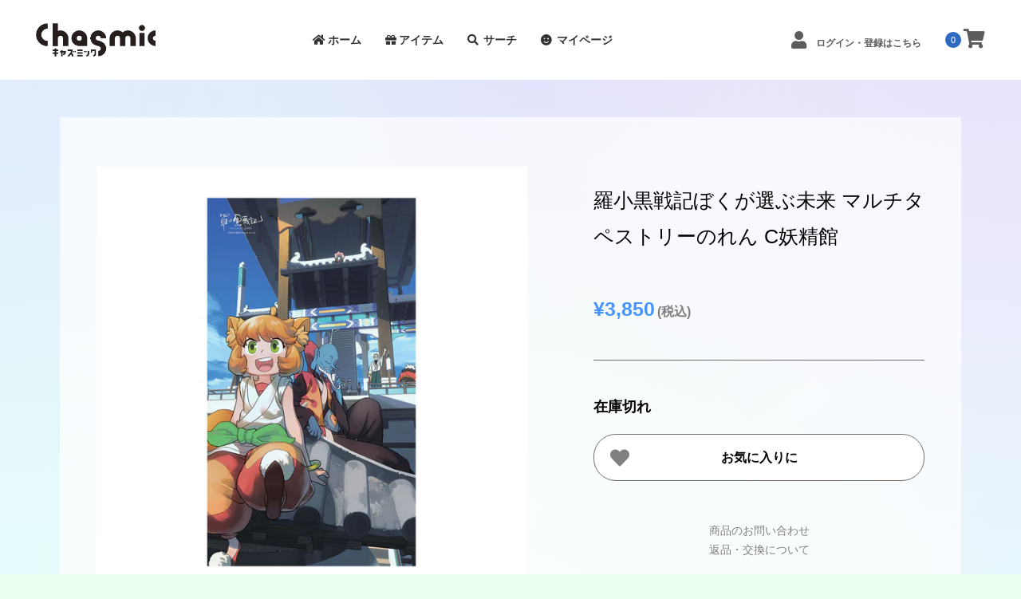

--- FILE ---
content_type: text/html; charset=utf-8
request_url: https://chasmic.jp/products/lxh_norenc
body_size: 22127
content:
<!DOCTYPE html>
<!--[if IE 7]><html lang="ja" class="ie7 responsive"><![endif]-->
<!--[if IE 8]><html lang="ja" class="ie8 responsive"><![endif]-->
<!--[if IE 9]><html lang="ja" class="ie9 responsive"><![endif]-->
<!--[if !IE]><!--><html lang="ja" class="responsive"><!--<![endif]-->
<head>
  <meta charset="utf-8" />
  <!--[if IE]><meta http-equiv='X-UA-Compatible' content='IE=edge,chrome=1' /><![endif]--><meta name="viewport" content="width=device-width, initial-scale=1, minimum-scale=1, maximum-scale=1" /><link rel="canonical" href="https://chasmic.jp/products/lxh_norenc" /><link rel="shortcut icon" href="//chasmic.jp/cdn/shop/t/38/assets/favicon.png?v=22925474761406539161663833803" type="image/x-icon" /><link rel="apple-touch-icon-precomposed" href="//chasmic.jp/cdn/shop/t/38/assets/iphone_icon.png?v=146460313213195232091663833803" /><link rel="apple-touch-icon-precomposed" sizes="114x114" href="//chasmic.jp/cdn/shop/t/38/assets/iphone_icon_retina.png?v=35009138297667845421663833803" /><link rel="apple-touch-icon-precomposed" sizes="72x72" href="//chasmic.jp/cdn/shop/t/38/assets/ipad_icon.png?v=177781754488423469951663833803" /><link rel="apple-touch-icon-precomposed" sizes="144x144" href="//chasmic.jp/cdn/shop/t/38/assets/ipad_icon_retina.png?v=138982422972556768071663833803" /><meta name="description" content="商品説明 「羅小黒戦記　ぼくが選ぶ未来」より、切れ込みを入れることによってのれんとしても使えるタペストリーです。 「羅小黒戦記」関連の商品を含むご注文一件につき1枚、特典リバーシブルイラストカードが付属します。 商品仕様 本体材質：ポリエステル100％ サイズ：約85ｘ150cm ※画像はイメージです。実際の商品とは異なる場合がございます。 商品は2022年6月下旬より順次発送予定です。 ©2021 HMCH Anime Co.,Ltd" /><title>羅小黒戦記ぼくが選ぶ未来 マルチタペストリーのれん C妖精館 | Chasmic</title>


<link rel="stylesheet" href="https://use.fontawesome.com/releases/v5.1.1/css/all.css" integrity="sha384-O8whS3fhG2OnA5Kas0Y9l3cfpmYjapjI0E4theH4iuMD+pLhbf6JI0jIMfYcK3yZ" crossorigin="anonymous">
<!-- /snippets/social-meta-tags.liquid -->
<meta property="og:site_name" content="Chasmic">
<meta property="og:url" content="https://chasmic.jp/products/lxh_norenc">
<meta property="og:title" content="羅小黒戦記ぼくが選ぶ未来 マルチタペストリーのれん C妖精館">
<meta property="og:type" content="product">
<meta property="og:description" content="商品説明 「羅小黒戦記　ぼくが選ぶ未来」より、切れ込みを入れることによってのれんとしても使えるタペストリーです。 「羅小黒戦記」関連の商品を含むご注文一件につき1枚、特典リバーシブルイラストカードが付属します。 商品仕様 本体材質：ポリエステル100％ サイズ：約85ｘ150cm ※画像はイメージです。実際の商品とは異なる場合がございます。 商品は2022年6月下旬より順次発送予定です。 ©2021 HMCH Anime Co.,Ltd"><meta property="og:price:amount" content="3,850">
  <meta property="og:price:currency" content="JPY">
  <meta property="og:price:amount_currency" content="¥3,850"><meta property="og:image" content="http://chasmic.jp/cdn/shop/products/LXH_18_1024x1024.jpg?v=1649909015">
<meta property="og:image:secure_url" content="https://chasmic.jp/cdn/shop/products/LXH_18_1024x1024.jpg?v=1649909015">

<meta name="twitter:site" content="@">
<meta name="twitter:card" content="summary_large_image">
<meta name="twitter:title" content="羅小黒戦記ぼくが選ぶ未来 マルチタペストリーのれん C妖精館">
<meta name="twitter:description" content="商品説明 「羅小黒戦記　ぼくが選ぶ未来」より、切れ込みを入れることによってのれんとしても使えるタペストリーです。 「羅小黒戦記」関連の商品を含むご注文一件につき1枚、特典リバーシブルイラストカードが付属します。 商品仕様 本体材質：ポリエステル100％ サイズ：約85ｘ150cm ※画像はイメージです。実際の商品とは異なる場合がございます。 商品は2022年6月下旬より順次発送予定です。 ©2021 HMCH Anime Co.,Ltd">
<link href="//chasmic.jp/cdn/shop/t/38/assets/rt.vendors.scss.css?v=129343420984748979931768985687" rel="stylesheet" type="text/css" media="all" /><link href="//chasmic.jp/cdn/shop/t/38/assets/rt.application.scss.css?v=10979362742534190721699424562" rel="stylesheet" type="text/css" media="all" /><link href="//chasmic.jp/cdn/shop/t/38/assets/rt.custom.scss.css?v=79433809592807749461699424562" rel="stylesheet" type="text/css" media="all" /><link href="//chasmic.jp/cdn/shop/t/38/assets/custom_code.scss.css?v=58315118678863158711663833803" rel="stylesheet" type="text/css" media="all" /><link href="//chasmic.jp/cdn/shop/t/38/assets/custom_lam.scss.css?v=17613506564186247131663833803" rel="stylesheet" type="text/css" media="all" />
<link href="//chasmic.jp/cdn/shop/t/38/assets/custom_lam2.scss.css?v=63319814125771464251663833803" rel="stylesheet" type="text/css" media="all" />
<link href="//chasmic.jp/cdn/shop/t/38/assets/custom_oku.scss.css?v=160420453102417194951663833803" rel="stylesheet" type="text/css" media="all" />
<script>
window.sidebar=!1,
window.template="product",
window.rtl=!1,
window.popup_mailchimp_expire=0,
window.popup_mailchimp_period=1,
window.popup_mailchimp_delay=200,
window.popup_mailchimp_close=0,
window.products={},window.product_image_zoom=0,
window.asset_url="//chasmic.jp/cdn/shop/t/38/assets/?v=18259",
window.swatch_color=false,
window.swatch_size=true,
window.shopping_cart_type="sidebar",
window.contact_map_address="110-3575 Saint-Laurent Blvd. Montréal, QC, Canada  H2X 2T7",
window.money_format="¥{{amount_no_decimals}}",
window.show_multiple_currencies=false,window.all_results_text="すべての結果を見る",
window.megamenu_active=!1,
window.megamenu_hover=!1,
window.megamenu_responsive=!1,
window.megamenu_responsive_design="yes",
window.fixed_header="header",
window.compare="",
window.pitem_row="2",
window.swatch_color="",
window.swatch_size="1",
window.swatch_color_advanced="1";
window.hn_use = false;
window.hn_once = false;
window.social_instagram = false;
window.reviews_enable =false;
var theme = {
  apps: {
    details: "詳細",
    buyNow: "すぐに購入",
  },
  strings: {
    addToCart: "カートに入れる",
    soldOut: "在庫切れ",
    unavailable: "利用できません",
    inStock: "在庫あり",
    available: "可用性",
    outStock: "在庫切れ",
    sale: "セール",
    btn_select_options: "オプションを選択",
    btn_add_to_cart: "カートに入れる"
  },
  settings: {
    moneyFormat:"¥{{amount_no_decimals}}",
  },
  inventory: true,
  sale_percentages: null,
  asset_url: "\/\/chasmic.jp\/cdn\/shop\/t\/38\/assets\/?v=18259"
}
var roar_api = {
  main_info: {
    theme_id: '18389593',
    owner_email: 'support@lam-company.com',
    shop: 'lamchasmic.myshopify.com',
    domain: 'lamchasmic.myshopify.com',
   	rdomain: 'chasmic.jp',
    license: 'kdbbnoffdhhhdgiahefen9omefcb99chj'
  }
};
</script>
<script src="//chasmic.jp/cdn/shop/t/38/assets/jquery-2.1.4.min.js?v=3135571069599077391663833803" defer="defer"></script><link rel="stylesheet" type="text/css" href="https://cdn.shopify.com/s/files/1/0024/1149/5539/files/pe-icon-7-stroke.css">
<link rel="stylesheet" type="text/css" href="https://cdn.shopify.com/s/files/1/0024/1149/5539/files/settings.css">

<link rel="stylesheet" type="text/css" href="https://cdn.shopify.com/s/files/1/0024/1149/5539/files/layers.css">
<script src="https://cdn.shopify.com/s/files/1/0024/1149/5539/files/jquery.themepunch.tools.min.js" defer="defer"></script>
<script src="https://cdn.shopify.com/s/files/1/0024/1149/5539/files/jquery.themepunch.revolution.min.js?4556" defer="defer"></script><script type="text/javascript">
  var weketingShop = {
    shop:"lamchasmic.myshopify.com",
    moneyFormat:"¥{{amount_no_decimals}}",productJson:{"id":7280494411932,"title":"羅小黒戦記ぼくが選ぶ未来 マルチタペストリーのれん C妖精館","handle":"lxh_norenc","description":"\u003cp\u003e\u003cstrong\u003e商品説明\u003c\/strong\u003e\u003c\/p\u003e\n\u003cp\u003e「羅小黒戦記　ぼくが選ぶ未来」より、切れ込みを入れることによってのれんとしても使えるタペストリーです。\u003c\/p\u003e\n\u003cp\u003e\u003cspan\u003e「羅小黒戦記」関連の商品を含むご注文一件につき1枚、特典リバーシブルイラストカードが付属します。\u003c\/span\u003e\u003c\/p\u003e\n\u003cp\u003e\u003cstrong\u003e商品仕様\u003c\/strong\u003e\u003c\/p\u003e\n\u003cp\u003e本体材質：ポリエステル100％\u003c\/p\u003e\n\u003cp\u003eサイズ：約85ｘ150cm\u003c\/p\u003e\n\u003cp\u003e※画像はイメージです。実際の商品とは異なる場合がございます。\u003c\/p\u003e\n\u003cp\u003e商品は2022年6月下旬より順次発送予定です。\u003c\/p\u003e\n\u003cp\u003e©2021 HMCH Anime Co.,Ltd\u003c\/p\u003e","published_at":"2022-04-26T18:00:06+09:00","created_at":"2022-04-14T13:03:35+09:00","vendor":"Chasmic","type":"タペストリー","tags":["ろしゃおへいせんき","ロシャオヘイセンキ","羅小黒戦記"],"price":385000,"price_min":385000,"price_max":385000,"available":false,"price_varies":false,"compare_at_price":385000,"compare_at_price_min":385000,"compare_at_price_max":385000,"compare_at_price_varies":false,"variants":[{"id":41582577025180,"title":"Default Title","option1":"Default Title","option2":null,"option3":null,"sku":"4580771360573","requires_shipping":true,"taxable":true,"featured_image":null,"available":false,"name":"羅小黒戦記ぼくが選ぶ未来 マルチタペストリーのれん C妖精館","public_title":null,"options":["Default Title"],"price":385000,"weight":0,"compare_at_price":385000,"inventory_management":"shopify","barcode":"4580771360573","requires_selling_plan":false,"selling_plan_allocations":[]}],"images":["\/\/chasmic.jp\/cdn\/shop\/products\/LXH_18.jpg?v=1649909015"],"featured_image":"\/\/chasmic.jp\/cdn\/shop\/products\/LXH_18.jpg?v=1649909015","options":["Title"],"media":[{"alt":null,"id":26053998641308,"position":1,"preview_image":{"aspect_ratio":1.0,"height":1024,"width":1024,"src":"\/\/chasmic.jp\/cdn\/shop\/products\/LXH_18.jpg?v=1649909015"},"aspect_ratio":1.0,"height":1024,"media_type":"image","src":"\/\/chasmic.jp\/cdn\/shop\/products\/LXH_18.jpg?v=1649909015","width":1024}],"requires_selling_plan":false,"selling_plan_groups":[],"content":"\u003cp\u003e\u003cstrong\u003e商品説明\u003c\/strong\u003e\u003c\/p\u003e\n\u003cp\u003e「羅小黒戦記　ぼくが選ぶ未来」より、切れ込みを入れることによってのれんとしても使えるタペストリーです。\u003c\/p\u003e\n\u003cp\u003e\u003cspan\u003e「羅小黒戦記」関連の商品を含むご注文一件につき1枚、特典リバーシブルイラストカードが付属します。\u003c\/span\u003e\u003c\/p\u003e\n\u003cp\u003e\u003cstrong\u003e商品仕様\u003c\/strong\u003e\u003c\/p\u003e\n\u003cp\u003e本体材質：ポリエステル100％\u003c\/p\u003e\n\u003cp\u003eサイズ：約85ｘ150cm\u003c\/p\u003e\n\u003cp\u003e※画像はイメージです。実際の商品とは異なる場合がございます。\u003c\/p\u003e\n\u003cp\u003e商品は2022年6月下旬より順次発送予定です。\u003c\/p\u003e\n\u003cp\u003e©2021 HMCH Anime Co.,Ltd\u003c\/p\u003e"},};
</script><script>window.performance && window.performance.mark && window.performance.mark('shopify.content_for_header.start');</script><meta id="shopify-digital-wallet" name="shopify-digital-wallet" content="/45225607324/digital_wallets/dialog">
<meta name="shopify-checkout-api-token" content="0c40ce9c16772295c28ce2584cea91a7">
<meta id="in-context-paypal-metadata" data-shop-id="45225607324" data-venmo-supported="false" data-environment="production" data-locale="ja_JP" data-paypal-v4="true" data-currency="JPY">
<link rel="alternate" type="application/json+oembed" href="https://chasmic.jp/products/lxh_norenc.oembed">
<script async="async" src="/checkouts/internal/preloads.js?locale=ja-JP"></script>
<link rel="preconnect" href="https://shop.app" crossorigin="anonymous">
<script async="async" src="https://shop.app/checkouts/internal/preloads.js?locale=ja-JP&shop_id=45225607324" crossorigin="anonymous"></script>
<script id="shopify-features" type="application/json">{"accessToken":"0c40ce9c16772295c28ce2584cea91a7","betas":["rich-media-storefront-analytics"],"domain":"chasmic.jp","predictiveSearch":false,"shopId":45225607324,"locale":"ja"}</script>
<script>var Shopify = Shopify || {};
Shopify.shop = "lamchasmic.myshopify.com";
Shopify.locale = "ja";
Shopify.currency = {"active":"JPY","rate":"1.0"};
Shopify.country = "JP";
Shopify.theme = {"name":"Fastor-default-v4.6.1_ver1.0_202111109退会用ページ追加","id":129604976796,"schema_name":"Fastor","schema_version":"4.6","theme_store_id":null,"role":"main"};
Shopify.theme.handle = "null";
Shopify.theme.style = {"id":null,"handle":null};
Shopify.cdnHost = "chasmic.jp/cdn";
Shopify.routes = Shopify.routes || {};
Shopify.routes.root = "/";</script>
<script type="module">!function(o){(o.Shopify=o.Shopify||{}).modules=!0}(window);</script>
<script>!function(o){function n(){var o=[];function n(){o.push(Array.prototype.slice.apply(arguments))}return n.q=o,n}var t=o.Shopify=o.Shopify||{};t.loadFeatures=n(),t.autoloadFeatures=n()}(window);</script>
<script>
  window.ShopifyPay = window.ShopifyPay || {};
  window.ShopifyPay.apiHost = "shop.app\/pay";
  window.ShopifyPay.redirectState = null;
</script>
<script id="shop-js-analytics" type="application/json">{"pageType":"product"}</script>
<script defer="defer" async type="module" src="//chasmic.jp/cdn/shopifycloud/shop-js/modules/v2/client.init-shop-cart-sync_CZKilf07.ja.esm.js"></script>
<script defer="defer" async type="module" src="//chasmic.jp/cdn/shopifycloud/shop-js/modules/v2/chunk.common_rlhnONO2.esm.js"></script>
<script type="module">
  await import("//chasmic.jp/cdn/shopifycloud/shop-js/modules/v2/client.init-shop-cart-sync_CZKilf07.ja.esm.js");
await import("//chasmic.jp/cdn/shopifycloud/shop-js/modules/v2/chunk.common_rlhnONO2.esm.js");

  window.Shopify.SignInWithShop?.initShopCartSync?.({"fedCMEnabled":true,"windoidEnabled":true});

</script>
<script>
  window.Shopify = window.Shopify || {};
  if (!window.Shopify.featureAssets) window.Shopify.featureAssets = {};
  window.Shopify.featureAssets['shop-js'] = {"shop-cart-sync":["modules/v2/client.shop-cart-sync_BwCHLH8C.ja.esm.js","modules/v2/chunk.common_rlhnONO2.esm.js"],"init-fed-cm":["modules/v2/client.init-fed-cm_CQXj6EwP.ja.esm.js","modules/v2/chunk.common_rlhnONO2.esm.js"],"shop-button":["modules/v2/client.shop-button_B7JE2zCc.ja.esm.js","modules/v2/chunk.common_rlhnONO2.esm.js"],"init-windoid":["modules/v2/client.init-windoid_DQ9csUH7.ja.esm.js","modules/v2/chunk.common_rlhnONO2.esm.js"],"shop-cash-offers":["modules/v2/client.shop-cash-offers_DxEVlT9h.ja.esm.js","modules/v2/chunk.common_rlhnONO2.esm.js","modules/v2/chunk.modal_BI56FOb0.esm.js"],"shop-toast-manager":["modules/v2/client.shop-toast-manager_BE8_-kNb.ja.esm.js","modules/v2/chunk.common_rlhnONO2.esm.js"],"init-shop-email-lookup-coordinator":["modules/v2/client.init-shop-email-lookup-coordinator_BgbPPTAQ.ja.esm.js","modules/v2/chunk.common_rlhnONO2.esm.js"],"pay-button":["modules/v2/client.pay-button_hoKCMeMC.ja.esm.js","modules/v2/chunk.common_rlhnONO2.esm.js"],"avatar":["modules/v2/client.avatar_BTnouDA3.ja.esm.js"],"init-shop-cart-sync":["modules/v2/client.init-shop-cart-sync_CZKilf07.ja.esm.js","modules/v2/chunk.common_rlhnONO2.esm.js"],"shop-login-button":["modules/v2/client.shop-login-button_BXDQHqjj.ja.esm.js","modules/v2/chunk.common_rlhnONO2.esm.js","modules/v2/chunk.modal_BI56FOb0.esm.js"],"init-customer-accounts-sign-up":["modules/v2/client.init-customer-accounts-sign-up_C3NeUvFd.ja.esm.js","modules/v2/client.shop-login-button_BXDQHqjj.ja.esm.js","modules/v2/chunk.common_rlhnONO2.esm.js","modules/v2/chunk.modal_BI56FOb0.esm.js"],"init-shop-for-new-customer-accounts":["modules/v2/client.init-shop-for-new-customer-accounts_D-v2xi0b.ja.esm.js","modules/v2/client.shop-login-button_BXDQHqjj.ja.esm.js","modules/v2/chunk.common_rlhnONO2.esm.js","modules/v2/chunk.modal_BI56FOb0.esm.js"],"init-customer-accounts":["modules/v2/client.init-customer-accounts_Cciaq_Mb.ja.esm.js","modules/v2/client.shop-login-button_BXDQHqjj.ja.esm.js","modules/v2/chunk.common_rlhnONO2.esm.js","modules/v2/chunk.modal_BI56FOb0.esm.js"],"shop-follow-button":["modules/v2/client.shop-follow-button_CM9l58Wl.ja.esm.js","modules/v2/chunk.common_rlhnONO2.esm.js","modules/v2/chunk.modal_BI56FOb0.esm.js"],"lead-capture":["modules/v2/client.lead-capture_oVhdpGxe.ja.esm.js","modules/v2/chunk.common_rlhnONO2.esm.js","modules/v2/chunk.modal_BI56FOb0.esm.js"],"checkout-modal":["modules/v2/client.checkout-modal_BbgmKIDX.ja.esm.js","modules/v2/chunk.common_rlhnONO2.esm.js","modules/v2/chunk.modal_BI56FOb0.esm.js"],"shop-login":["modules/v2/client.shop-login_BRorRhgW.ja.esm.js","modules/v2/chunk.common_rlhnONO2.esm.js","modules/v2/chunk.modal_BI56FOb0.esm.js"],"payment-terms":["modules/v2/client.payment-terms_Ba4TR13R.ja.esm.js","modules/v2/chunk.common_rlhnONO2.esm.js","modules/v2/chunk.modal_BI56FOb0.esm.js"]};
</script>
<script id="__st">var __st={"a":45225607324,"offset":32400,"reqid":"30bb0a4f-7652-45ee-ad97-c4496535a1a3-1768992302","pageurl":"chasmic.jp\/products\/lxh_norenc","u":"4530fd1c9a76","p":"product","rtyp":"product","rid":7280494411932};</script>
<script>window.ShopifyPaypalV4VisibilityTracking = true;</script>
<script id="captcha-bootstrap">!function(){'use strict';const t='contact',e='account',n='new_comment',o=[[t,t],['blogs',n],['comments',n],[t,'customer']],c=[[e,'customer_login'],[e,'guest_login'],[e,'recover_customer_password'],[e,'create_customer']],r=t=>t.map((([t,e])=>`form[action*='/${t}']:not([data-nocaptcha='true']) input[name='form_type'][value='${e}']`)).join(','),a=t=>()=>t?[...document.querySelectorAll(t)].map((t=>t.form)):[];function s(){const t=[...o],e=r(t);return a(e)}const i='password',u='form_key',d=['recaptcha-v3-token','g-recaptcha-response','h-captcha-response',i],f=()=>{try{return window.sessionStorage}catch{return}},m='__shopify_v',_=t=>t.elements[u];function p(t,e,n=!1){try{const o=window.sessionStorage,c=JSON.parse(o.getItem(e)),{data:r}=function(t){const{data:e,action:n}=t;return t[m]||n?{data:e,action:n}:{data:t,action:n}}(c);for(const[e,n]of Object.entries(r))t.elements[e]&&(t.elements[e].value=n);n&&o.removeItem(e)}catch(o){console.error('form repopulation failed',{error:o})}}const l='form_type',E='cptcha';function T(t){t.dataset[E]=!0}const w=window,h=w.document,L='Shopify',v='ce_forms',y='captcha';let A=!1;((t,e)=>{const n=(g='f06e6c50-85a8-45c8-87d0-21a2b65856fe',I='https://cdn.shopify.com/shopifycloud/storefront-forms-hcaptcha/ce_storefront_forms_captcha_hcaptcha.v1.5.2.iife.js',D={infoText:'hCaptchaによる保護',privacyText:'プライバシー',termsText:'利用規約'},(t,e,n)=>{const o=w[L][v],c=o.bindForm;if(c)return c(t,g,e,D).then(n);var r;o.q.push([[t,g,e,D],n]),r=I,A||(h.body.append(Object.assign(h.createElement('script'),{id:'captcha-provider',async:!0,src:r})),A=!0)});var g,I,D;w[L]=w[L]||{},w[L][v]=w[L][v]||{},w[L][v].q=[],w[L][y]=w[L][y]||{},w[L][y].protect=function(t,e){n(t,void 0,e),T(t)},Object.freeze(w[L][y]),function(t,e,n,w,h,L){const[v,y,A,g]=function(t,e,n){const i=e?o:[],u=t?c:[],d=[...i,...u],f=r(d),m=r(i),_=r(d.filter((([t,e])=>n.includes(e))));return[a(f),a(m),a(_),s()]}(w,h,L),I=t=>{const e=t.target;return e instanceof HTMLFormElement?e:e&&e.form},D=t=>v().includes(t);t.addEventListener('submit',(t=>{const e=I(t);if(!e)return;const n=D(e)&&!e.dataset.hcaptchaBound&&!e.dataset.recaptchaBound,o=_(e),c=g().includes(e)&&(!o||!o.value);(n||c)&&t.preventDefault(),c&&!n&&(function(t){try{if(!f())return;!function(t){const e=f();if(!e)return;const n=_(t);if(!n)return;const o=n.value;o&&e.removeItem(o)}(t);const e=Array.from(Array(32),(()=>Math.random().toString(36)[2])).join('');!function(t,e){_(t)||t.append(Object.assign(document.createElement('input'),{type:'hidden',name:u})),t.elements[u].value=e}(t,e),function(t,e){const n=f();if(!n)return;const o=[...t.querySelectorAll(`input[type='${i}']`)].map((({name:t})=>t)),c=[...d,...o],r={};for(const[a,s]of new FormData(t).entries())c.includes(a)||(r[a]=s);n.setItem(e,JSON.stringify({[m]:1,action:t.action,data:r}))}(t,e)}catch(e){console.error('failed to persist form',e)}}(e),e.submit())}));const S=(t,e)=>{t&&!t.dataset[E]&&(n(t,e.some((e=>e===t))),T(t))};for(const o of['focusin','change'])t.addEventListener(o,(t=>{const e=I(t);D(e)&&S(e,y())}));const B=e.get('form_key'),M=e.get(l),P=B&&M;t.addEventListener('DOMContentLoaded',(()=>{const t=y();if(P)for(const e of t)e.elements[l].value===M&&p(e,B);[...new Set([...A(),...v().filter((t=>'true'===t.dataset.shopifyCaptcha))])].forEach((e=>S(e,t)))}))}(h,new URLSearchParams(w.location.search),n,t,e,['guest_login'])})(!0,!0)}();</script>
<script integrity="sha256-4kQ18oKyAcykRKYeNunJcIwy7WH5gtpwJnB7kiuLZ1E=" data-source-attribution="shopify.loadfeatures" defer="defer" src="//chasmic.jp/cdn/shopifycloud/storefront/assets/storefront/load_feature-a0a9edcb.js" crossorigin="anonymous"></script>
<script crossorigin="anonymous" defer="defer" src="//chasmic.jp/cdn/shopifycloud/storefront/assets/shopify_pay/storefront-65b4c6d7.js?v=20250812"></script>
<script data-source-attribution="shopify.dynamic_checkout.dynamic.init">var Shopify=Shopify||{};Shopify.PaymentButton=Shopify.PaymentButton||{isStorefrontPortableWallets:!0,init:function(){window.Shopify.PaymentButton.init=function(){};var t=document.createElement("script");t.src="https://chasmic.jp/cdn/shopifycloud/portable-wallets/latest/portable-wallets.ja.js",t.type="module",document.head.appendChild(t)}};
</script>
<script data-source-attribution="shopify.dynamic_checkout.buyer_consent">
  function portableWalletsHideBuyerConsent(e){var t=document.getElementById("shopify-buyer-consent"),n=document.getElementById("shopify-subscription-policy-button");t&&n&&(t.classList.add("hidden"),t.setAttribute("aria-hidden","true"),n.removeEventListener("click",e))}function portableWalletsShowBuyerConsent(e){var t=document.getElementById("shopify-buyer-consent"),n=document.getElementById("shopify-subscription-policy-button");t&&n&&(t.classList.remove("hidden"),t.removeAttribute("aria-hidden"),n.addEventListener("click",e))}window.Shopify?.PaymentButton&&(window.Shopify.PaymentButton.hideBuyerConsent=portableWalletsHideBuyerConsent,window.Shopify.PaymentButton.showBuyerConsent=portableWalletsShowBuyerConsent);
</script>
<script data-source-attribution="shopify.dynamic_checkout.cart.bootstrap">document.addEventListener("DOMContentLoaded",(function(){function t(){return document.querySelector("shopify-accelerated-checkout-cart, shopify-accelerated-checkout")}if(t())Shopify.PaymentButton.init();else{new MutationObserver((function(e,n){t()&&(Shopify.PaymentButton.init(),n.disconnect())})).observe(document.body,{childList:!0,subtree:!0})}}));
</script>
<link id="shopify-accelerated-checkout-styles" rel="stylesheet" media="screen" href="https://chasmic.jp/cdn/shopifycloud/portable-wallets/latest/accelerated-checkout-backwards-compat.css" crossorigin="anonymous">
<style id="shopify-accelerated-checkout-cart">
        #shopify-buyer-consent {
  margin-top: 1em;
  display: inline-block;
  width: 100%;
}

#shopify-buyer-consent.hidden {
  display: none;
}

#shopify-subscription-policy-button {
  background: none;
  border: none;
  padding: 0;
  text-decoration: underline;
  font-size: inherit;
  cursor: pointer;
}

#shopify-subscription-policy-button::before {
  box-shadow: none;
}

      </style>
<script id="sections-script" data-sections="product-recommendations" defer="defer" src="//chasmic.jp/cdn/shop/t/38/compiled_assets/scripts.js?v=18259"></script>
<script>window.performance && window.performance.mark && window.performance.mark('shopify.content_for_header.end');</script>
  <script type="text/javascript">
  var weketingShop = {
    shop:"lamchasmic.myshopify.com",
    moneyFormat:"¥{{amount_no_decimals}}",productJson:{"id":7280494411932,"title":"羅小黒戦記ぼくが選ぶ未来 マルチタペストリーのれん C妖精館","handle":"lxh_norenc","description":"\u003cp\u003e\u003cstrong\u003e商品説明\u003c\/strong\u003e\u003c\/p\u003e\n\u003cp\u003e「羅小黒戦記　ぼくが選ぶ未来」より、切れ込みを入れることによってのれんとしても使えるタペストリーです。\u003c\/p\u003e\n\u003cp\u003e\u003cspan\u003e「羅小黒戦記」関連の商品を含むご注文一件につき1枚、特典リバーシブルイラストカードが付属します。\u003c\/span\u003e\u003c\/p\u003e\n\u003cp\u003e\u003cstrong\u003e商品仕様\u003c\/strong\u003e\u003c\/p\u003e\n\u003cp\u003e本体材質：ポリエステル100％\u003c\/p\u003e\n\u003cp\u003eサイズ：約85ｘ150cm\u003c\/p\u003e\n\u003cp\u003e※画像はイメージです。実際の商品とは異なる場合がございます。\u003c\/p\u003e\n\u003cp\u003e商品は2022年6月下旬より順次発送予定です。\u003c\/p\u003e\n\u003cp\u003e©2021 HMCH Anime Co.,Ltd\u003c\/p\u003e","published_at":"2022-04-26T18:00:06+09:00","created_at":"2022-04-14T13:03:35+09:00","vendor":"Chasmic","type":"タペストリー","tags":["ろしゃおへいせんき","ロシャオヘイセンキ","羅小黒戦記"],"price":385000,"price_min":385000,"price_max":385000,"available":false,"price_varies":false,"compare_at_price":385000,"compare_at_price_min":385000,"compare_at_price_max":385000,"compare_at_price_varies":false,"variants":[{"id":41582577025180,"title":"Default Title","option1":"Default Title","option2":null,"option3":null,"sku":"4580771360573","requires_shipping":true,"taxable":true,"featured_image":null,"available":false,"name":"羅小黒戦記ぼくが選ぶ未来 マルチタペストリーのれん C妖精館","public_title":null,"options":["Default Title"],"price":385000,"weight":0,"compare_at_price":385000,"inventory_management":"shopify","barcode":"4580771360573","requires_selling_plan":false,"selling_plan_allocations":[]}],"images":["\/\/chasmic.jp\/cdn\/shop\/products\/LXH_18.jpg?v=1649909015"],"featured_image":"\/\/chasmic.jp\/cdn\/shop\/products\/LXH_18.jpg?v=1649909015","options":["Title"],"media":[{"alt":null,"id":26053998641308,"position":1,"preview_image":{"aspect_ratio":1.0,"height":1024,"width":1024,"src":"\/\/chasmic.jp\/cdn\/shop\/products\/LXH_18.jpg?v=1649909015"},"aspect_ratio":1.0,"height":1024,"media_type":"image","src":"\/\/chasmic.jp\/cdn\/shop\/products\/LXH_18.jpg?v=1649909015","width":1024}],"requires_selling_plan":false,"selling_plan_groups":[],"content":"\u003cp\u003e\u003cstrong\u003e商品説明\u003c\/strong\u003e\u003c\/p\u003e\n\u003cp\u003e「羅小黒戦記　ぼくが選ぶ未来」より、切れ込みを入れることによってのれんとしても使えるタペストリーです。\u003c\/p\u003e\n\u003cp\u003e\u003cspan\u003e「羅小黒戦記」関連の商品を含むご注文一件につき1枚、特典リバーシブルイラストカードが付属します。\u003c\/span\u003e\u003c\/p\u003e\n\u003cp\u003e\u003cstrong\u003e商品仕様\u003c\/strong\u003e\u003c\/p\u003e\n\u003cp\u003e本体材質：ポリエステル100％\u003c\/p\u003e\n\u003cp\u003eサイズ：約85ｘ150cm\u003c\/p\u003e\n\u003cp\u003e※画像はイメージです。実際の商品とは異なる場合がございます。\u003c\/p\u003e\n\u003cp\u003e商品は2022年6月下旬より順次発送予定です。\u003c\/p\u003e\n\u003cp\u003e©2021 HMCH Anime Co.,Ltd\u003c\/p\u003e"},};
</script>
<!-- Product meta ================================================== -->
  


<meta name="twitter:card" content="summary">


  <meta name="twitter:card" content="product">
  <meta name="twitter:title" content="羅小黒戦記ぼくが選ぶ未来 マルチタペストリーのれん C妖精館">
  <meta name="twitter:description" content="商品説明
「羅小黒戦記　ぼくが選ぶ未来」より、切れ込みを入れることによってのれんとしても使えるタペストリーです。
「羅小黒戦記」関連の商品を含むご注文一件につき1枚、特典リバーシブルイラストカードが付属します。
商品仕様
本体材質：ポリエステル100％
サイズ：約85ｘ150cm
※画像はイメージです。実際の商品とは異なる場合がございます。
商品は2022年6月下旬より順次発送予定です。
©2021 HMCH Anime Co.,Ltd">
  <meta name="twitter:image" content="https://chasmic.jp/cdn/shop/products/LXH_18_large.jpg?v=1649909015">
  <meta name="twitter:image:width" content="480">
  <meta name="twitter:image:height" content="480">

  
<link href="https://monorail-edge.shopifysvc.com" rel="dns-prefetch">
<script>(function(){if ("sendBeacon" in navigator && "performance" in window) {try {var session_token_from_headers = performance.getEntriesByType('navigation')[0].serverTiming.find(x => x.name == '_s').description;} catch {var session_token_from_headers = undefined;}var session_cookie_matches = document.cookie.match(/_shopify_s=([^;]*)/);var session_token_from_cookie = session_cookie_matches && session_cookie_matches.length === 2 ? session_cookie_matches[1] : "";var session_token = session_token_from_headers || session_token_from_cookie || "";function handle_abandonment_event(e) {var entries = performance.getEntries().filter(function(entry) {return /monorail-edge.shopifysvc.com/.test(entry.name);});if (!window.abandonment_tracked && entries.length === 0) {window.abandonment_tracked = true;var currentMs = Date.now();var navigation_start = performance.timing.navigationStart;var payload = {shop_id: 45225607324,url: window.location.href,navigation_start,duration: currentMs - navigation_start,session_token,page_type: "product"};window.navigator.sendBeacon("https://monorail-edge.shopifysvc.com/v1/produce", JSON.stringify({schema_id: "online_store_buyer_site_abandonment/1.1",payload: payload,metadata: {event_created_at_ms: currentMs,event_sent_at_ms: currentMs}}));}}window.addEventListener('pagehide', handle_abandonment_event);}}());</script>
<script id="web-pixels-manager-setup">(function e(e,d,r,n,o){if(void 0===o&&(o={}),!Boolean(null===(a=null===(i=window.Shopify)||void 0===i?void 0:i.analytics)||void 0===a?void 0:a.replayQueue)){var i,a;window.Shopify=window.Shopify||{};var t=window.Shopify;t.analytics=t.analytics||{};var s=t.analytics;s.replayQueue=[],s.publish=function(e,d,r){return s.replayQueue.push([e,d,r]),!0};try{self.performance.mark("wpm:start")}catch(e){}var l=function(){var e={modern:/Edge?\/(1{2}[4-9]|1[2-9]\d|[2-9]\d{2}|\d{4,})\.\d+(\.\d+|)|Firefox\/(1{2}[4-9]|1[2-9]\d|[2-9]\d{2}|\d{4,})\.\d+(\.\d+|)|Chrom(ium|e)\/(9{2}|\d{3,})\.\d+(\.\d+|)|(Maci|X1{2}).+ Version\/(15\.\d+|(1[6-9]|[2-9]\d|\d{3,})\.\d+)([,.]\d+|)( \(\w+\)|)( Mobile\/\w+|) Safari\/|Chrome.+OPR\/(9{2}|\d{3,})\.\d+\.\d+|(CPU[ +]OS|iPhone[ +]OS|CPU[ +]iPhone|CPU IPhone OS|CPU iPad OS)[ +]+(15[._]\d+|(1[6-9]|[2-9]\d|\d{3,})[._]\d+)([._]\d+|)|Android:?[ /-](13[3-9]|1[4-9]\d|[2-9]\d{2}|\d{4,})(\.\d+|)(\.\d+|)|Android.+Firefox\/(13[5-9]|1[4-9]\d|[2-9]\d{2}|\d{4,})\.\d+(\.\d+|)|Android.+Chrom(ium|e)\/(13[3-9]|1[4-9]\d|[2-9]\d{2}|\d{4,})\.\d+(\.\d+|)|SamsungBrowser\/([2-9]\d|\d{3,})\.\d+/,legacy:/Edge?\/(1[6-9]|[2-9]\d|\d{3,})\.\d+(\.\d+|)|Firefox\/(5[4-9]|[6-9]\d|\d{3,})\.\d+(\.\d+|)|Chrom(ium|e)\/(5[1-9]|[6-9]\d|\d{3,})\.\d+(\.\d+|)([\d.]+$|.*Safari\/(?![\d.]+ Edge\/[\d.]+$))|(Maci|X1{2}).+ Version\/(10\.\d+|(1[1-9]|[2-9]\d|\d{3,})\.\d+)([,.]\d+|)( \(\w+\)|)( Mobile\/\w+|) Safari\/|Chrome.+OPR\/(3[89]|[4-9]\d|\d{3,})\.\d+\.\d+|(CPU[ +]OS|iPhone[ +]OS|CPU[ +]iPhone|CPU IPhone OS|CPU iPad OS)[ +]+(10[._]\d+|(1[1-9]|[2-9]\d|\d{3,})[._]\d+)([._]\d+|)|Android:?[ /-](13[3-9]|1[4-9]\d|[2-9]\d{2}|\d{4,})(\.\d+|)(\.\d+|)|Mobile Safari.+OPR\/([89]\d|\d{3,})\.\d+\.\d+|Android.+Firefox\/(13[5-9]|1[4-9]\d|[2-9]\d{2}|\d{4,})\.\d+(\.\d+|)|Android.+Chrom(ium|e)\/(13[3-9]|1[4-9]\d|[2-9]\d{2}|\d{4,})\.\d+(\.\d+|)|Android.+(UC? ?Browser|UCWEB|U3)[ /]?(15\.([5-9]|\d{2,})|(1[6-9]|[2-9]\d|\d{3,})\.\d+)\.\d+|SamsungBrowser\/(5\.\d+|([6-9]|\d{2,})\.\d+)|Android.+MQ{2}Browser\/(14(\.(9|\d{2,})|)|(1[5-9]|[2-9]\d|\d{3,})(\.\d+|))(\.\d+|)|K[Aa][Ii]OS\/(3\.\d+|([4-9]|\d{2,})\.\d+)(\.\d+|)/},d=e.modern,r=e.legacy,n=navigator.userAgent;return n.match(d)?"modern":n.match(r)?"legacy":"unknown"}(),u="modern"===l?"modern":"legacy",c=(null!=n?n:{modern:"",legacy:""})[u],f=function(e){return[e.baseUrl,"/wpm","/b",e.hashVersion,"modern"===e.buildTarget?"m":"l",".js"].join("")}({baseUrl:d,hashVersion:r,buildTarget:u}),m=function(e){var d=e.version,r=e.bundleTarget,n=e.surface,o=e.pageUrl,i=e.monorailEndpoint;return{emit:function(e){var a=e.status,t=e.errorMsg,s=(new Date).getTime(),l=JSON.stringify({metadata:{event_sent_at_ms:s},events:[{schema_id:"web_pixels_manager_load/3.1",payload:{version:d,bundle_target:r,page_url:o,status:a,surface:n,error_msg:t},metadata:{event_created_at_ms:s}}]});if(!i)return console&&console.warn&&console.warn("[Web Pixels Manager] No Monorail endpoint provided, skipping logging."),!1;try{return self.navigator.sendBeacon.bind(self.navigator)(i,l)}catch(e){}var u=new XMLHttpRequest;try{return u.open("POST",i,!0),u.setRequestHeader("Content-Type","text/plain"),u.send(l),!0}catch(e){return console&&console.warn&&console.warn("[Web Pixels Manager] Got an unhandled error while logging to Monorail."),!1}}}}({version:r,bundleTarget:l,surface:e.surface,pageUrl:self.location.href,monorailEndpoint:e.monorailEndpoint});try{o.browserTarget=l,function(e){var d=e.src,r=e.async,n=void 0===r||r,o=e.onload,i=e.onerror,a=e.sri,t=e.scriptDataAttributes,s=void 0===t?{}:t,l=document.createElement("script"),u=document.querySelector("head"),c=document.querySelector("body");if(l.async=n,l.src=d,a&&(l.integrity=a,l.crossOrigin="anonymous"),s)for(var f in s)if(Object.prototype.hasOwnProperty.call(s,f))try{l.dataset[f]=s[f]}catch(e){}if(o&&l.addEventListener("load",o),i&&l.addEventListener("error",i),u)u.appendChild(l);else{if(!c)throw new Error("Did not find a head or body element to append the script");c.appendChild(l)}}({src:f,async:!0,onload:function(){if(!function(){var e,d;return Boolean(null===(d=null===(e=window.Shopify)||void 0===e?void 0:e.analytics)||void 0===d?void 0:d.initialized)}()){var d=window.webPixelsManager.init(e)||void 0;if(d){var r=window.Shopify.analytics;r.replayQueue.forEach((function(e){var r=e[0],n=e[1],o=e[2];d.publishCustomEvent(r,n,o)})),r.replayQueue=[],r.publish=d.publishCustomEvent,r.visitor=d.visitor,r.initialized=!0}}},onerror:function(){return m.emit({status:"failed",errorMsg:"".concat(f," has failed to load")})},sri:function(e){var d=/^sha384-[A-Za-z0-9+/=]+$/;return"string"==typeof e&&d.test(e)}(c)?c:"",scriptDataAttributes:o}),m.emit({status:"loading"})}catch(e){m.emit({status:"failed",errorMsg:(null==e?void 0:e.message)||"Unknown error"})}}})({shopId: 45225607324,storefrontBaseUrl: "https://chasmic.jp",extensionsBaseUrl: "https://extensions.shopifycdn.com/cdn/shopifycloud/web-pixels-manager",monorailEndpoint: "https://monorail-edge.shopifysvc.com/unstable/produce_batch",surface: "storefront-renderer",enabledBetaFlags: ["2dca8a86"],webPixelsConfigList: [{"id":"104136860","eventPayloadVersion":"v1","runtimeContext":"LAX","scriptVersion":"1","type":"CUSTOM","privacyPurposes":["ANALYTICS"],"name":"Google Analytics tag (migrated)"},{"id":"shopify-app-pixel","configuration":"{}","eventPayloadVersion":"v1","runtimeContext":"STRICT","scriptVersion":"0450","apiClientId":"shopify-pixel","type":"APP","privacyPurposes":["ANALYTICS","MARKETING"]},{"id":"shopify-custom-pixel","eventPayloadVersion":"v1","runtimeContext":"LAX","scriptVersion":"0450","apiClientId":"shopify-pixel","type":"CUSTOM","privacyPurposes":["ANALYTICS","MARKETING"]}],isMerchantRequest: false,initData: {"shop":{"name":"Chasmic","paymentSettings":{"currencyCode":"JPY"},"myshopifyDomain":"lamchasmic.myshopify.com","countryCode":"JP","storefrontUrl":"https:\/\/chasmic.jp"},"customer":null,"cart":null,"checkout":null,"productVariants":[{"price":{"amount":3850.0,"currencyCode":"JPY"},"product":{"title":"羅小黒戦記ぼくが選ぶ未来 マルチタペストリーのれん C妖精館","vendor":"Chasmic","id":"7280494411932","untranslatedTitle":"羅小黒戦記ぼくが選ぶ未来 マルチタペストリーのれん C妖精館","url":"\/products\/lxh_norenc","type":"タペストリー"},"id":"41582577025180","image":{"src":"\/\/chasmic.jp\/cdn\/shop\/products\/LXH_18.jpg?v=1649909015"},"sku":"4580771360573","title":"Default Title","untranslatedTitle":"Default Title"}],"purchasingCompany":null},},"https://chasmic.jp/cdn","fcfee988w5aeb613cpc8e4bc33m6693e112",{"modern":"","legacy":""},{"shopId":"45225607324","storefrontBaseUrl":"https:\/\/chasmic.jp","extensionBaseUrl":"https:\/\/extensions.shopifycdn.com\/cdn\/shopifycloud\/web-pixels-manager","surface":"storefront-renderer","enabledBetaFlags":"[\"2dca8a86\"]","isMerchantRequest":"false","hashVersion":"fcfee988w5aeb613cpc8e4bc33m6693e112","publish":"custom","events":"[[\"page_viewed\",{}],[\"product_viewed\",{\"productVariant\":{\"price\":{\"amount\":3850.0,\"currencyCode\":\"JPY\"},\"product\":{\"title\":\"羅小黒戦記ぼくが選ぶ未来 マルチタペストリーのれん C妖精館\",\"vendor\":\"Chasmic\",\"id\":\"7280494411932\",\"untranslatedTitle\":\"羅小黒戦記ぼくが選ぶ未来 マルチタペストリーのれん C妖精館\",\"url\":\"\/products\/lxh_norenc\",\"type\":\"タペストリー\"},\"id\":\"41582577025180\",\"image\":{\"src\":\"\/\/chasmic.jp\/cdn\/shop\/products\/LXH_18.jpg?v=1649909015\"},\"sku\":\"4580771360573\",\"title\":\"Default Title\",\"untranslatedTitle\":\"Default Title\"}}]]"});</script><script>
  window.ShopifyAnalytics = window.ShopifyAnalytics || {};
  window.ShopifyAnalytics.meta = window.ShopifyAnalytics.meta || {};
  window.ShopifyAnalytics.meta.currency = 'JPY';
  var meta = {"product":{"id":7280494411932,"gid":"gid:\/\/shopify\/Product\/7280494411932","vendor":"Chasmic","type":"タペストリー","handle":"lxh_norenc","variants":[{"id":41582577025180,"price":385000,"name":"羅小黒戦記ぼくが選ぶ未来 マルチタペストリーのれん C妖精館","public_title":null,"sku":"4580771360573"}],"remote":false},"page":{"pageType":"product","resourceType":"product","resourceId":7280494411932,"requestId":"30bb0a4f-7652-45ee-ad97-c4496535a1a3-1768992302"}};
  for (var attr in meta) {
    window.ShopifyAnalytics.meta[attr] = meta[attr];
  }
</script>
<script class="analytics">
  (function () {
    var customDocumentWrite = function(content) {
      var jquery = null;

      if (window.jQuery) {
        jquery = window.jQuery;
      } else if (window.Checkout && window.Checkout.$) {
        jquery = window.Checkout.$;
      }

      if (jquery) {
        jquery('body').append(content);
      }
    };

    var hasLoggedConversion = function(token) {
      if (token) {
        return document.cookie.indexOf('loggedConversion=' + token) !== -1;
      }
      return false;
    }

    var setCookieIfConversion = function(token) {
      if (token) {
        var twoMonthsFromNow = new Date(Date.now());
        twoMonthsFromNow.setMonth(twoMonthsFromNow.getMonth() + 2);

        document.cookie = 'loggedConversion=' + token + '; expires=' + twoMonthsFromNow;
      }
    }

    var trekkie = window.ShopifyAnalytics.lib = window.trekkie = window.trekkie || [];
    if (trekkie.integrations) {
      return;
    }
    trekkie.methods = [
      'identify',
      'page',
      'ready',
      'track',
      'trackForm',
      'trackLink'
    ];
    trekkie.factory = function(method) {
      return function() {
        var args = Array.prototype.slice.call(arguments);
        args.unshift(method);
        trekkie.push(args);
        return trekkie;
      };
    };
    for (var i = 0; i < trekkie.methods.length; i++) {
      var key = trekkie.methods[i];
      trekkie[key] = trekkie.factory(key);
    }
    trekkie.load = function(config) {
      trekkie.config = config || {};
      trekkie.config.initialDocumentCookie = document.cookie;
      var first = document.getElementsByTagName('script')[0];
      var script = document.createElement('script');
      script.type = 'text/javascript';
      script.onerror = function(e) {
        var scriptFallback = document.createElement('script');
        scriptFallback.type = 'text/javascript';
        scriptFallback.onerror = function(error) {
                var Monorail = {
      produce: function produce(monorailDomain, schemaId, payload) {
        var currentMs = new Date().getTime();
        var event = {
          schema_id: schemaId,
          payload: payload,
          metadata: {
            event_created_at_ms: currentMs,
            event_sent_at_ms: currentMs
          }
        };
        return Monorail.sendRequest("https://" + monorailDomain + "/v1/produce", JSON.stringify(event));
      },
      sendRequest: function sendRequest(endpointUrl, payload) {
        // Try the sendBeacon API
        if (window && window.navigator && typeof window.navigator.sendBeacon === 'function' && typeof window.Blob === 'function' && !Monorail.isIos12()) {
          var blobData = new window.Blob([payload], {
            type: 'text/plain'
          });

          if (window.navigator.sendBeacon(endpointUrl, blobData)) {
            return true;
          } // sendBeacon was not successful

        } // XHR beacon

        var xhr = new XMLHttpRequest();

        try {
          xhr.open('POST', endpointUrl);
          xhr.setRequestHeader('Content-Type', 'text/plain');
          xhr.send(payload);
        } catch (e) {
          console.log(e);
        }

        return false;
      },
      isIos12: function isIos12() {
        return window.navigator.userAgent.lastIndexOf('iPhone; CPU iPhone OS 12_') !== -1 || window.navigator.userAgent.lastIndexOf('iPad; CPU OS 12_') !== -1;
      }
    };
    Monorail.produce('monorail-edge.shopifysvc.com',
      'trekkie_storefront_load_errors/1.1',
      {shop_id: 45225607324,
      theme_id: 129604976796,
      app_name: "storefront",
      context_url: window.location.href,
      source_url: "//chasmic.jp/cdn/s/trekkie.storefront.cd680fe47e6c39ca5d5df5f0a32d569bc48c0f27.min.js"});

        };
        scriptFallback.async = true;
        scriptFallback.src = '//chasmic.jp/cdn/s/trekkie.storefront.cd680fe47e6c39ca5d5df5f0a32d569bc48c0f27.min.js';
        first.parentNode.insertBefore(scriptFallback, first);
      };
      script.async = true;
      script.src = '//chasmic.jp/cdn/s/trekkie.storefront.cd680fe47e6c39ca5d5df5f0a32d569bc48c0f27.min.js';
      first.parentNode.insertBefore(script, first);
    };
    trekkie.load(
      {"Trekkie":{"appName":"storefront","development":false,"defaultAttributes":{"shopId":45225607324,"isMerchantRequest":null,"themeId":129604976796,"themeCityHash":"17184502915373217795","contentLanguage":"ja","currency":"JPY","eventMetadataId":"4b33fd80-25fd-4508-ac1c-312bbcf5ff5c"},"isServerSideCookieWritingEnabled":true,"monorailRegion":"shop_domain","enabledBetaFlags":["65f19447"]},"Session Attribution":{},"S2S":{"facebookCapiEnabled":false,"source":"trekkie-storefront-renderer","apiClientId":580111}}
    );

    var loaded = false;
    trekkie.ready(function() {
      if (loaded) return;
      loaded = true;

      window.ShopifyAnalytics.lib = window.trekkie;

      var originalDocumentWrite = document.write;
      document.write = customDocumentWrite;
      try { window.ShopifyAnalytics.merchantGoogleAnalytics.call(this); } catch(error) {};
      document.write = originalDocumentWrite;

      window.ShopifyAnalytics.lib.page(null,{"pageType":"product","resourceType":"product","resourceId":7280494411932,"requestId":"30bb0a4f-7652-45ee-ad97-c4496535a1a3-1768992302","shopifyEmitted":true});

      var match = window.location.pathname.match(/checkouts\/(.+)\/(thank_you|post_purchase)/)
      var token = match? match[1]: undefined;
      if (!hasLoggedConversion(token)) {
        setCookieIfConversion(token);
        window.ShopifyAnalytics.lib.track("Viewed Product",{"currency":"JPY","variantId":41582577025180,"productId":7280494411932,"productGid":"gid:\/\/shopify\/Product\/7280494411932","name":"羅小黒戦記ぼくが選ぶ未来 マルチタペストリーのれん C妖精館","price":"3850","sku":"4580771360573","brand":"Chasmic","variant":null,"category":"タペストリー","nonInteraction":true,"remote":false},undefined,undefined,{"shopifyEmitted":true});
      window.ShopifyAnalytics.lib.track("monorail:\/\/trekkie_storefront_viewed_product\/1.1",{"currency":"JPY","variantId":41582577025180,"productId":7280494411932,"productGid":"gid:\/\/shopify\/Product\/7280494411932","name":"羅小黒戦記ぼくが選ぶ未来 マルチタペストリーのれん C妖精館","price":"3850","sku":"4580771360573","brand":"Chasmic","variant":null,"category":"タペストリー","nonInteraction":true,"remote":false,"referer":"https:\/\/chasmic.jp\/products\/lxh_norenc"});
      }
    });


        var eventsListenerScript = document.createElement('script');
        eventsListenerScript.async = true;
        eventsListenerScript.src = "//chasmic.jp/cdn/shopifycloud/storefront/assets/shop_events_listener-3da45d37.js";
        document.getElementsByTagName('head')[0].appendChild(eventsListenerScript);

})();</script>
  <script>
  if (!window.ga || (window.ga && typeof window.ga !== 'function')) {
    window.ga = function ga() {
      (window.ga.q = window.ga.q || []).push(arguments);
      if (window.Shopify && window.Shopify.analytics && typeof window.Shopify.analytics.publish === 'function') {
        window.Shopify.analytics.publish("ga_stub_called", {}, {sendTo: "google_osp_migration"});
      }
      console.error("Shopify's Google Analytics stub called with:", Array.from(arguments), "\nSee https://help.shopify.com/manual/promoting-marketing/pixels/pixel-migration#google for more information.");
    };
    if (window.Shopify && window.Shopify.analytics && typeof window.Shopify.analytics.publish === 'function') {
      window.Shopify.analytics.publish("ga_stub_initialized", {}, {sendTo: "google_osp_migration"});
    }
  }
</script>
<script
  defer
  src="https://chasmic.jp/cdn/shopifycloud/perf-kit/shopify-perf-kit-3.0.4.min.js"
  data-application="storefront-renderer"
  data-shop-id="45225607324"
  data-render-region="gcp-us-central1"
  data-page-type="product"
  data-theme-instance-id="129604976796"
  data-theme-name="Fastor"
  data-theme-version="4.6"
  data-monorail-region="shop_domain"
  data-resource-timing-sampling-rate="10"
  data-shs="true"
  data-shs-beacon="true"
  data-shs-export-with-fetch="true"
  data-shs-logs-sample-rate="1"
  data-shs-beacon-endpoint="https://chasmic.jp/api/collect"
></script>
</head>



<body ontouchstart="" class=" deco-frame- deco-effect-  templateProduct body-full-width product-list-type-4 dropdown-menu-type-4 no-box-type-7 sale-new-type-2 border-width-1 body-white body-header-type-3 show-vertical-megamenu-category-page show-vertical-megamenu has-variant-mobile flex-view-4 collection-template-promo menu-noborder"><div id="global__symbols" style="display: none;">
  <svg xmlns="http://www.w3.org/2000/svg">
    <symbol id="global__symbols-heart"><svg xmlns="http://www.w3.org/2000/svg" viewBox="0 0 30 30"><path d="M19.9,4.1c-1.8,0-3.6,0.7-4.9,1.8c-1.3-1.2-3.1-1.8-4.9-1.8c-3.9,0-7,2.9-7,6.4c0,1.3,0.4,2.6,1.3,3.7c0,0,0.1,0.1,0.1,0.2l9.1,10.7c0.4,0.4,0.9,0.7,1.5,0.7c0.6,0,1.1-0.2,1.5-0.7l9.1-10.7c0.1-0.1,0.1-0.1,0.2-0.2c0.8-1.1,1.2-2.3,1.2-3.7C27,7,23.8,4.1,19.9,4.1z M9.9,8c-1.6,0-2.8,1.1-2.8,2.5c0,0.3-0.2,0.5-0.5,0.5s-0.5-0.2-0.5-0.5C6.1,8.6,7.8,7,9.9,7c0.3,0,0.5,0.2,0.5,0.5S10.1,8,9.9,8z"/></svg></symbol>
    <symbol id="global__symbols-profile"><svg xmlns="http://www.w3.org/2000/svg" viewBox="0 0 30 30"><g><path d="M13.4,13.6h3.2c2,0,3.7-1.7,3.7-3.7V6.7c0-2-1.7-3.7-3.7-3.7h-3.2c-2,0-3.7,1.7-3.7,3.7V10C9.7,12,11.4,13.6,13.4,13.6z"/><path d="M26.5,22.4c-2.2-4.5-6.6-7.2-11.5-7.2c-5,0-9.4,2.8-11.5,7.2c-0.5,1-0.4,2.1,0.2,3.1c0.6,0.9,1.6,1.5,2.7,1.5h17.4c1.1,0,2.1-0.6,2.7-1.5C26.9,24.5,27,23.4,26.5,22.4z"/></g></svg></symbol>
    <symbol id="global__symbols-cart"><svg xmlns="http://www.w3.org/2000/svg" viewBox="0 0 30 30"><g><g><path d="M22.3,20H11.6c-1,0-1.8-0.7-2.1-1.6L7,9.2c0-0.1,0-0.3,0.1-0.4c0.1-0.1,0.2-0.2,0.4-0.2h18.9c0.2,0,0.3,0.1,0.4,0.2c0.1,0.1,0.1,0.3,0.1,0.4l-2.5,9.2C24.2,19.4,23.3,20,22.3,20z"/></g><g><path d="M6.6,7.6l-0.8-3H3.1v-1h3.1c0.2,0,0.4,0.2,0.5,0.4l0.9,3.3L6.6,7.6z"/></g><g><path d="M11.6,26.4c-1.4,0-2.5-1.1-2.5-2.5s1.1-2.5,2.5-2.5c1.4,0,2.5,1.1,2.5,2.5S12.9,26.4,11.6,26.4z"/></g><g><path d="M22.3,26.4c-1.4,0-2.5-1.1-2.5-2.5s1.1-2.5,2.5-2.5c1.4,0,2.5,1.1,2.5,2.5S23.7,26.4,22.3,26.4z"/></g></g></svg></symbol><symbol id="global__symbols-cart-desktop"><svg xmlns="http://www.w3.org/2000/svg" viewBox="0 0 504.256 504.256"><path d="M478.755,125.762l-363.982-0.063L99.517,73.176c-2.274-7.831-8.578-14.018-16.45-16.147L29.673,42.591   c-2.012-0.544-4.081-0.82-6.149-0.82c-10.596,0-19.93,7.15-22.698,17.388c-1.641,6.065-0.82,12.407,2.31,17.856   c3.129,5.449,8.192,9.353,14.258,10.993l40.631,10.987l82.486,297.522c-11.749,5.797-19.367,17.809-19.367,31.184   c0,19.18,15.604,34.783,34.783,34.783c19.179,0,34.784-15.604,34.784-34.783c0-0.453-0.009-0.904-0.026-1.357h167.917   c-0.019,0.453-0.026,0.906-0.026,1.357c0,19.18,15.604,34.783,34.784,34.783c19.18,0,34.783-15.604,34.783-34.783   c0-17.629-13.402-32.408-30.554-34.518c-41.737-6.74-212.073-14.977-212.073-14.977l-5.595-21.894h212.53   c10.866,0,20.526-7.302,23.495-17.754l45.93-161.797h16.88c14.083,0,25.5-11.417,25.5-25.5S492.838,125.762,478.755,125.762z    M208.05,302.168h-39.839c-1.089-0.02-2.688,0.231-3.417-2.332c-0.926-3.254-2.223-7.725-2.223-7.725l-31.223-109.99   c-0.152-0.535-0.042-1.121,0.293-1.564c0.337-0.446,0.871-0.712,1.43-0.712h48.418c0.844,0,1.562,0.575,1.745,1.399l26.407,118.246   l0.096,0.365c0.05,0.163,0.075,0.338,0.075,0.521C209.812,301.356,209.023,302.153,208.05,302.168z M309.718,182.025   l-21.519,118.746c-0.183,0.822-0.9,1.396-1.744,1.396h-30.05c-0.845,0-1.563-0.576-1.748-1.398L233.14,182.021   c-0.119-0.53,0.009-1.079,0.352-1.506c0.341-0.425,0.85-0.669,1.395-0.669h73.084c0.546,0,1.055,0.244,1.397,0.672   C309.71,180.942,309.837,181.493,309.718,182.025z M411.511,182.125l-33.709,118.742c-0.218,0.767-0.926,1.304-1.722,1.304h-41.227   c-0.547,0-1.056-0.244-1.396-0.67c-0.342-0.427-0.469-0.979-0.351-1.511l26.517-118.745c0.181-0.81,0.916-1.398,1.748-1.398h48.417   c0.558,0,1.091,0.265,1.427,0.71C411.553,181.001,411.662,181.587,411.511,182.125z"></path></svg></symbol><symbol id="global__symbols-close"><svg xmlns="http://www.w3.org/2000/svg"viewBox="0 0 32 32"><g id="icomoon-ignore"></g><path d="M10.722 9.969l-0.754 0.754 5.278 5.278-5.253 5.253 0.754 0.754 5.253-5.253 5.253 5.253 0.754-0.754-5.253-5.253 5.278-5.278-0.754-0.754-5.278 5.278z" ></path></svg></symbol>
    <symbol id="global__symbols-cart-add"><svg xmlns="http://www.w3.org/2000/svg" viewBox="0 0 504.255 504.254"><g><g><path d="M283.863,374.637c0-2.2,0.07-4.383,0.195-6.553c-51.003-3.162-98.544-5.461-98.544-5.461l-5.595-21.894h109.17 c7.779-24.556,23.771-45.49,44.74-59.563l25.794-115.506c0.181-0.81,0.916-1.398,1.748-1.398h48.417 c0.558,0,1.091,0.265,1.427,0.71c0.337,0.446,0.446,1.033,0.295,1.569l-27.327,96.262c4-0.432,8.062-0.66,12.177-0.66 c12.307,0,24.154,1.992,35.248,5.662l30.268-106.625h16.88c14.083,0,25.5-11.417,25.5-25.5s-11.417-25.6-25.5-25.6l-363.982,0.037 L99.517,57.593c-2.274-7.831-8.578-14.018-16.45-16.147L29.673,27.008c-2.012-0.544-4.081-0.82-6.149-0.82 c-10.596,0-19.93,7.15-22.698,17.388c-1.641,6.065-0.82,12.407,2.31,17.856c3.129,5.449,8.192,9.353,14.258,10.993l40.631,10.987 l82.486,297.522c-11.749,5.797-19.367,17.809-19.367,31.184c0,19.18,15.604,34.783,34.783,34.783 c19.179,0,34.784-15.604,34.784-34.783c0-0.453-0.009-0.904-0.026-1.357h99.129C285.957,399.418,283.863,387.268,283.863,374.637z M233.492,164.931c0.341-0.425,0.85-0.669,1.395-0.669h73.085c0.546,0,1.055,0.244,1.397,0.672 c0.341,0.425,0.468,0.975,0.349,1.508l-21.519,118.746c-0.183,0.822-0.9,1.396-1.744,1.396h-30.05 c-0.845,0-1.563-0.576-1.748-1.398l-21.516-118.748C233.022,165.907,233.149,165.359,233.492,164.931z M164.42,283.377 c-0.255-0.9-33.072-116.839-33.072-116.839c-0.152-0.535-0.042-1.121,0.293-1.564c0.337-0.446,0.871-0.712,1.43-0.712h48.418 c0.844,0,1.562,0.575,1.745,1.399l26.407,118.246l0.096,0.365c0.05,0.163,0.075,0.338,0.075,0.521 c0,0.979-0.788,1.775-1.762,1.791h-41.273C165.27,286.584,164.675,284.279,164.42,283.377z"/><g><path d="M401.629,283.077c-53.846,0-97.496,43.65-97.496,97.495s43.65,97.495,97.496,97.495c53.845,0,97.494-43.65,97.494-97.495 S455.474,283.077,401.629,283.077z M455.625,395.573h-39.248v38.996c0,8.285-6.716,15-15,15s-15-6.715-15-15v-38.996h-38.746 c-8.283,0-15-6.717-15-15.001s6.717-15,15-15h38.746v-38.997c0-8.283,6.716-15,15-15s15,6.717,15,15v38.997h39.248 c8.285,0,15,6.716,15,15S463.91,395.573,455.625,395.573z"/></g></g></g></svg></symbol>
    <symbol id="global__symbols-search"><svg xmlns="http://www.w3.org/2000/svg" viewBox="0 0 30 30"><g><g><path d="M14.7,0.5c-4.8,0-8.8,3.9-8.8,8.8c0,4.8,3.9,8.8,8.8,8.8s8.8-3.9,8.8-8.8C23.5,4.4,19.6,0.5,14.7,0.5z M14.7,15.5c-3.4,0-6.2-2.8-6.2-6.2c0-3.4,2.8-6.2,6.2-6.2c3.4,0,6.2,2.8,6.2,6.2C20.9,12.7,18.1,15.5,14.7,15.5z"/></g><path d="M7.3,16l-1.6,1.6l-0.1-0.1c-0.5-0.5-1.3-0.5-1.8,0l-3,3c-0.5,0.5-0.5,1.3,0,1.8l0.9,0.9c0.2,0.2,0.5,0.4,0.9,0.4s0.6-0.1,0.9-0.4l3-3c0.5-0.5,0.5-1.3,0-1.8l-0.1-0.1L8,16.7c0.2-0.2,0.2-0.5,0-0.7C7.8,15.8,7.5,15.8,7.3,16z"/></g></svg></symbol>
    <symbol id="global__symbols-filter"><svg xmlns="http://www.w3.org/2000/svg" viewBox="0 0 24 24"><g><path d="M1,4.3h5.3v0.4c0,1.1,0.9,1.9,1.9,1.9h1.8c1.1,0,1.9-0.9,1.9-1.9V2.9c0-1.1-0.9-1.9-1.9-1.9H8.3c-1.1,0-1.9,0.9-1.9,1.9v0.4H1c-0.3,0-0.5,0.2-0.5,0.5C0.5,4,0.7,4.3,1,4.3z"/><path d="M13.6,5.4c0.3,0,0.5-0.2,0.5-0.5V2.6c0-0.3-0.2-0.5-0.5-0.5s-0.5,0.2-0.5,0.5V5C13.1,5.2,13.4,5.4,13.6,5.4z"/><path d="M15.5,2.1c-0.3,0-0.5,0.2-0.5,0.5V5c0,0.3,0.2,0.5,0.5,0.5C15.8,5.4,16,5.2,16,5V2.6C16,2.4,15.8,2.1,15.5,2.1z"/><path d="M17.4,2.1c-0.3,0-0.5,0.2-0.5,0.5V5c0,0.3,0.2,0.5,0.5,0.5s0.5-0.2,0.5-0.5V2.6C17.9,2.4,17.6,2.1,17.4,2.1z"/><path d="M19.3,2.1c-0.3,0-0.5,0.2-0.5,0.5V5c0,0.3,0.2,0.5,0.5,0.5c0.3,0,0.5-0.2,0.5-0.5V2.6C19.7,2.4,19.5,2.1,19.3,2.1z"/><path d="M21.1,2.1c-0.3,0-0.5,0.2-0.5,0.5V5c0,0.3,0.2,0.5,0.5,0.5c0.3,0,0.5-0.2,0.5-0.5V2.6C21.6,2.4,21.4,2.1,21.1,2.1z"/><path d="M23,2.1c-0.3,0-0.5,0.2-0.5,0.5V5c0,0.3,0.2,0.5,0.5,0.5c0.3,0,0.5-0.2,0.5-0.5V2.6C23.5,2.4,23.3,2.1,23,2.1z"/><path d="M17.4,10.4c-0.3,0-0.5,0.2-0.5,0.5v2.3c0,0.3,0.2,0.5,0.5,0.5s0.5-0.2,0.5-0.5v-2.3C17.9,10.6,17.6,10.4,17.4,10.4z"/><path d="M19.3,10.4c-0.3,0-0.5,0.2-0.5,0.5v2.3c0,0.3,0.2,0.5,0.5,0.5c0.3,0,0.5-0.2,0.5-0.5v-2.3C19.7,10.6,19.5,10.4,19.3,10.4z"/><path d="M21.1,10.4c-0.3,0-0.5,0.2-0.5,0.5v2.3c0,0.3,0.2,0.5,0.5,0.5c0.3,0,0.5-0.2,0.5-0.5v-2.3C21.6,10.6,21.4,10.4,21.1,10.4z"/><path d="M23,10.4c-0.3,0-0.5,0.2-0.5,0.5v2.3c0,0.3,0.2,0.5,0.5,0.5c0.3,0,0.5-0.2,0.5-0.5v-2.3C23.5,10.6,23.3,10.4,23,10.4z"/><path d="M13.6,18.6c-0.3,0-0.5,0.2-0.5,0.5v2.3c0,0.3,0.2,0.5,0.5,0.5s0.5-0.2,0.5-0.5V19C14.1,18.8,13.9,18.6,13.6,18.6z"/><path d="M15.5,18.6c-0.3,0-0.5,0.2-0.5,0.5v2.3c0,0.3,0.2,0.5,0.5,0.5c0.3,0,0.5-0.2,0.5-0.5V19C16,18.8,15.8,18.6,15.5,18.6z"/><path d="M17.4,18.6c-0.3,0-0.5,0.2-0.5,0.5v2.3c0,0.3,0.2,0.5,0.5,0.5s0.5-0.2,0.5-0.5V19C17.9,18.8,17.6,18.6,17.4,18.6z"/><path d="M19.3,18.6c-0.3,0-0.5,0.2-0.5,0.5v2.3c0,0.3,0.2,0.5,0.5,0.5c0.3,0,0.5-0.2,0.5-0.5V19C19.7,18.8,19.5,18.6,19.3,18.6z"/><path d="M21.1,18.6c-0.3,0-0.5,0.2-0.5,0.5v2.3c0,0.3,0.2,0.5,0.5,0.5c0.3,0,0.5-0.2,0.5-0.5V19C21.6,18.8,21.4,18.6,21.1,18.6z"/><path d="M23,18.6c-0.3,0-0.5,0.2-0.5,0.5v2.3c0,0.3,0.2,0.5,0.5,0.5c0.3,0,0.5-0.2,0.5-0.5V19C23.5,18.8,23.3,18.6,23,18.6z"/><path d="M13,9.2h-1.8c-1.1,0-1.9,0.9-1.9,1.9v0.4H1c-0.3,0-0.5,0.2-0.5,0.5s0.2,0.5,0.5,0.5h8.3v0.4c0,1.1,0.9,1.9,1.9,1.9H13c1.1,0,1.9-0.9,1.9-1.9v-1.8C14.9,10,14.1,9.2,13,9.2z"/><path d="M10.1,17.4H8.3c-1.1,0-1.9,0.9-1.9,1.9v0.4H1c-0.3,0-0.5,0.2-0.5,0.5c0,0.3,0.2,0.5,0.5,0.5h5.3v0.4c0,1.1,0.9,1.9,1.9,1.9h1.8c1.1,0,1.9-0.9,1.9-1.9v-1.8C12,18.2,11.1,17.4,10.1,17.4z"/></g></svg></symbol>
    <symbol id="global__symbols-prev"><svg xmlns="http://www.w3.org/2000/svg" viewBox="0 0 24 24"><path d="M5.2,12L16,22.8l2.8-2.8l-7.6-7.6C11.1,12.3,11,12.1,11,12s0.1-0.3,0.1-0.4L18.8,4L16,1.2L5.2,12z"/></svg></symbol>
    <symbol id="global__symbols-next"><svg xmlns="http://www.w3.org/2000/svg" viewBox="0 0 24 24"><path d="M5.2,20L8,22.8L18.8,12L8,1.2L5.2,4l7.6,7.6c0.1,0.1,0.1,0.2,0.1,0.4s-0.1,0.3-0.1,0.4L5.2,20z"/></svg></symbol>
	<symbol id="global__symbols-comment"><svg xmlns="http://www.w3.org/2000/svg" viewBox="0 0 24 24"><g><g><path d="M8.5,9.5c-0.4,0-0.7,0.3-0.7,0.7s0.3,0.7,0.7,0.7s0.7-0.3,0.7-0.7S8.8,9.5,8.5,9.5z"/><path d="M11.4,9.5c-0.4,0-0.7,0.3-0.7,0.7s0.3,0.7,0.7,0.7c0.4,0,0.7-0.3,0.7-0.7S11.8,9.5,11.4,9.5z"/><path d="M14.3,9.5c-0.4,0-0.7,0.3-0.7,0.7s0.3,0.7,0.7,0.7c0.4,0,0.7-0.3,0.7-0.7S14.7,9.5,14.3,9.5z"/></g><g><g><path d="M12.6,22.4c-0.1,0-0.1,0-0.2,0c-0.2-0.1-0.3-0.2-0.3-0.4v-3h-3c-4.8,0-8.8-3.9-8.8-8.7c0-4.8,3.9-8.7,8.8-8.7h4.6c4.8,0,8.7,3.9,8.7,8.7c0,2.6-1.2,5.1-3.2,6.8l-6.3,5.4C12.8,22.4,12.7,22.4,12.6,22.4z M9.1,2.4c-4.3,0-7.8,3.5-7.8,7.8 c0,4.3,3.5,7.8,7.8,7.8h3.5c0.3,0,0.5,0.2,0.5,0.5V21l5.5-4.7c1.8-1.5,2.9-3.7,2.9-6.1c0-4.3-3.5-7.8-7.8-7.8H9.1z"/></g></g></g></svg></symbol>
    <symbol id="global__symbols-phone"><svg xmlns="http://www.w3.org/2000/svg" viewBox="0 0 24 24" ><path d="M18.2,22.8L18.2,22.8c-2.6,0-6.6-2.4-10.2-6C4.2,13,1.8,8.8,2,6.3c0-1.6,0.9-3,2.2-3.8c0.5-0.3,1-0.5,1.5-0.6c0.6-0.1,1.3,0.2,1.6,0.8l2.9,4.9c0.4,0.6,0.3,1.3-0.1,1.8C10,9.6,9.7,9.8,9.5,10c0.9,1.1,1.7,2,2.5,2.8c0.8,0.8,1.7,1.6,2.8,2.5c0.2-0.3,0.4-0.5,0.7-0.8c0.5-0.4,1.2-0.5,1.8-0.1l4.9,2.9c0.6,0.3,0.9,1,0.8,1.6c-0.1,0.6-0.3,1.1-0.6,1.5c-0.8,1.3-2.2,2.2-3.9,2.2C18.4,22.8,18.3,22.8,18.2,22.8z M6,2.7c0,0-0.1,0-0.1,0C5.5,2.8,5,3,4.7,3.2C3.6,3.9,2.9,5,2.9,6.3C2.7,8.6,5,12.6,8.6,16.2c3.4,3.4,7.3,5.7,9.6,5.7c0,0,0,0,0,0c0.1,0,0.2,0,0.3,0c1.3,0,2.5-0.7,3.1-1.8c0.2-0.4,0.4-0.8,0.5-1.2c0.1-0.3-0.1-0.6-0.3-0.7l-4.9-2.9c-0.2-0.1-0.6-0.1-0.8,0.1c-0.3,0.3-0.6,0.6-0.8,0.9c-0.1,0.1-0.2,0.2-0.3,0.2c-0.1,0-0.3,0-0.3-0.1c-1.3-1-2.3-2-3.2-2.9c-0.9-0.9-1.8-1.9-2.9-3.2C8.4,10.1,8.4,10,8.4,9.9c0-0.1,0.1-0.2,0.2-0.3c0.3-0.2,0.7-0.5,0.9-0.8C9.7,8.5,9.7,8.2,9.6,8L6.6,3.1C6.5,2.9,6.3,2.7,6,2.7z"/></svg></symbol>
    <symbol id="global__symbols-email"><svg xmlns="http://www.w3.org/2000/svg" viewBox="0 0 24 24"><g><g><path d="M12,23.6C5.6,23.6,0.4,18.4,0.4,12S5.6,0.4,12,0.4c6.4,0,11.6,5.2,11.6,11.6S18.4,23.6,12,23.6z M12,1.4C6.1,1.4,1.4,6.1,1.4,12S6.1,22.6,12,22.6c5.9,0,10.6-4.8,10.6-10.6S17.9,1.4,12,1.4z"/></g><g><g><path d="M12,17.8c-3.2,0-5.8-2.6-5.8-5.8c0-3.2,2.6-5.8,5.8-5.8c3.2,0,5.8,2.6,5.8,5.8c0,0.3-0.2,0.5-0.5,0.5s-0.5-0.2-0.5-0.5c0-2.6-2.2-4.8-4.8-4.8c-2.6,0-4.8,2.2-4.8,4.8s2.1,4.8,4.8,4.8c0.3,0,0.5,0.2,0.5,0.5S12.3,17.8,12,17.8z"/></g><g><path d="M12,17.8c-1.8,0-3.6-0.8-4.7-2.4C5.4,12.8,6,9.2,8.6,7.3c2.6-1.9,6.2-1.3,8.1,1.3c0.2,0.2,0.1,0.5-0.1,0.7S16,9.4,15.9,9.2C14.3,7,11.3,6.6,9.2,8.1C7,9.7,6.6,12.7,8.1,14.8c1.6,2.1,4.6,2.6,6.7,1.1c0.2-0.2,0.5-0.1,0.7,0.1c0.2,0.2,0.1,0.5-0.1,0.7C14.4,17.4,13.2,17.8,12,17.8z"/></g><g><path d="M12,14.7c-1.5,0-2.7-1.2-2.7-2.7c0-1.5,1.2-2.7,2.7-2.7c1.5,0,2.7,1.2,2.7,2.7c0,0.3-0.2,0.5-0.5,0.5s-0.5-0.2-0.5-0.5c0-0.9-0.8-1.7-1.7-1.7c-0.9,0-1.7,0.8-1.7,1.7c0,0.9,0.8,1.7,1.7,1.7c0.3,0,0.5,0.2,0.5,0.5S12.3,14.7,12,14.7z"/></g><g><path d="M12,14.7c-0.4,0-0.8-0.1-1.1-0.2c-0.7-0.3-1.2-0.8-1.4-1.5C9,11.6,9.6,10,11,9.5c0.7-0.3,1.4-0.2,2.1,0.1c0.7,0.3,1.2,0.8,1.4,1.5c0.1,0.3,0,0.5-0.3,0.6c-0.3,0.1-0.5,0-0.6-0.3c-0.2-0.4-0.5-0.8-0.9-1c-0.4-0.2-0.9-0.2-1.3,0c-0.9,0.3-1.3,1.3-1,2.2c0.2,0.4,0.5,0.8,0.9,1c0.4,0.2,0.9,0.2,1.3,0c0.3-0.1,0.5,0,0.6,0.3c0.1,0.3,0,0.5-0.3,0.6C12.7,14.6,12.3,14.7,12,14.7z"/></g><g><path d="M15.7,15.4c-1.1,0-2-0.9-2-2.1v-1.2c0-0.3,0.2-0.5,0.5-0.5s0.5,0.2,0.5,0.5v1.2c0,0.6,0.5,1.1,1,1.1c0.6,0,1.1-0.5,1.1-1.1V12c0-0.3,0.2-0.5,0.5-0.5s0.5,0.2,0.5,0.5v1.4C17.8,14.5,16.9,15.4,15.7,15.4z"/></g><g><path d="M14.2,13c-0.3,0-0.5-0.2-0.5-0.5v-2.2c0-0.3,0.2-0.5,0.5-0.5s0.5,0.2,0.5,0.5v2.2C14.7,12.8,14.5,13,14.2,13z"/></g></g></g></svg></symbol>
    <symbol id="global__symbols-skype"><svg xmlns="http://www.w3.org/2000/svg" viewBox="0 0 24 24" ><g><g><path d="M17.2,23.5L17.2,23.5c-0.8,0-1.6-0.2-2.4-0.5c-0.9,0.2-1.9,0.4-2.8,0.4c-3,0-5.9-1.2-8-3.3c-2.8-2.8-4-7-3-10.9c-1-2.4-0.4-5,1.4-6.8c1.2-1.2,2.8-1.8,4.4-1.8c0.8,0,1.6,0.2,2.4,0.5c0.9-0.2,1.9-0.4,2.8-0.4c3,0,5.9,1.2,8,3.3c2.8,2.8,4,7,3,10.9c1,2.4,0.4,5-1.4,6.8C20.5,22.8,18.9,23.5,17.2,23.5z M14.9,22c0.1,0,0.1,0,0.2,0c0.7,0.3,1.4,0.5,2.2,0.5l0,0c1.4,0,2.7-0.5,3.7-1.5c1.6-1.6,2-3.9,1.1-5.9c0-0.1-0.1-0.2,0-0.3c1-3.6,0-7.5-2.7-10.1c-2-2-4.6-3-7.3-3c-0.9,0-1.9,0.1-2.7,0.4C9.2,2,9,2,8.9,2C7,1.1,4.6,1.5,3,3C1.5,4.6,1.1,6.9,2,8.9C2,9,2,9.2,2,9.3c-1,3.6,0,7.5,2.7,10.1c2,2,4.6,3,7.3,3c0.9,0,1.9-0.1,2.7-0.4C14.8,22,14.8,22,14.9,22z"/></g><g><path d="M12,20.2c-2.7,0-4.9-2.2-4.9-4.9c0-1.1,0.9-2,2-2c1.1,0,2,0.9,2,2c0,0.5,0.4,1,1,1c0.5,0,1-0.4,1-1V15c0-0.5-0.4-1-1-1c-0.1,0-0.3,0-0.4,0C9.1,13.8,7.1,11.6,7.1,9V8.7C7.1,6,9.3,3.8,12,3.8c2.7,0,4.9,2.2,4.9,4.9c0,1.1-0.9,2-2,2c-1.1,0-2-0.9-2-2c0-0.5-0.4-1-1-1c-0.5,0-1,0.4-1,1V9c0,0.5,0.4,1,1,1c0.1,0,0.3,0,0.4,0c2.5,0.2,4.5,2.3,4.5,4.9v0.4C16.9,18,14.7,20.2,12,20.2z M9,14.4c-0.5,0-1,0.4-1,1c0,2.2,1.8,3.9,3.9,3.9c2.2,0,3.9-1.8,3.9-3.9V15c0-2-1.6-3.7-3.7-3.9c-0.1,0-0.2,0-0.3,0c-1.1,0-2-0.9-2-2V8.7c0-1.1,0.9-2,2-2s2,0.9,2,2c0,0.5,0.4,1,1,1c0.5,0,1-0.4,1-1c0-2.2-1.8-3.9-3.9-3.9c-2.2,0-3.9,1.8-3.9,3.9V9c0,2,1.6,3.7,3.6,3.9c0.1,0,0.2,0,0.3,0c1.1,0,2,0.9,2,2v0.4c0,1.1-0.9,2-2,2s-2-0.9-2-2C10,14.8,9.6,14.4,9,14.4z"/></g></g></svg></symbol>
    <symbol id="global__symbols-error"><svg xmlns="http://www.w3.org/2000/svg" viewBox="0 0 512 512" ><g><g><path d="M362.087,164.017H149.915c-6.62,0-11.988,5.367-11.988,11.988c0,6.621,5.367,11.988,11.988,11.988h212.172    c6.621,0,11.988-5.368,11.988-11.988C374.075,169.384,368.708,164.017,362.087,164.017z" style="fill: rgb(0, 0, 0);"></path></g></g><g><g><path d="M362.087,236.355H149.915c-6.62,0-11.988,5.368-11.988,11.988c0,6.621,5.367,11.988,11.988,11.988h212.172    c6.621,0,11.988-5.368,11.988-11.988S368.708,236.355,362.087,236.355z" style="fill: rgb(0, 0, 0);"></path></g></g><g><g><path d="M447.937,103.439c-0.082-3.008-1.276-5.944-3.489-8.158l-91.69-91.69c-2.176-2.214-5.2-3.592-8.55-3.592H89.285    c-13.92,0-25.247,11.325-25.247,25.248l0.005,299.353c0,0.106,0.013,0.207,0.016,0.313c0.164,6.065,3.303,11.562,8.484,14.779    l41.352,25.667c13.649,8.469,30.605,8.469,44.252-0.001l28.381-17.614c5.849-3.631,13.116-3.63,18.965-0.001l28.381,17.615    c6.824,4.237,14.474,6.355,22.126,6.354c7.651,0,15.304-2.118,22.126-6.354l28.381-17.615c5.849-3.629,13.116-3.629,18.965,0    l28.381,17.615c13.645,8.472,30.6,8.472,44.252,0l41.355-25.667c5.179-3.215,8.317-8.713,8.482-14.777    c0.002-0.104,0.016-0.207,0.016-0.313l0.005-220.845C447.964,103.64,447.946,103.543,447.937,103.439z M356.193,40.935h0.001    l50.834,50.834h-49.573c-0.695,0-1.262-0.567-1.262-1.262V40.935z M423.983,321.08l-38.52,23.908    c-5.849,3.631-13.116,3.63-18.965,0.001l-28.381-17.616c-13.649-8.469-30.605-8.468-44.252,0.001l-28.381,17.615    c-5.849,3.629-13.116,3.629-18.965,0l-28.381-17.615c-13.646-8.472-30.602-8.472-44.252,0l-28.381,17.615    c-5.849,3.629-13.116,3.629-18.965,0l-38.52-23.909L88.014,25.248c0-0.701,0.571-1.272,1.271-1.272h242.933v66.532    c0,13.916,11.321,25.238,25.238,25.238h66.532L423.983,321.08z" style="fill: rgb(0, 0, 0);"></path></g></g><g><g><path d="M447.958,395.948c0.001-0.031-0.004-0.061-0.004-0.092s0.005-0.061,0.005-0.092c0-6.521-3.541-12.544-9.242-15.714    c-5.7-3.168-12.682-3.003-18.223,0.436l-35.44,21.994c-5.598,3.473-12.554,3.473-18.15,0.001l-29.197-18.121    c-13.397-8.317-30.042-8.317-43.437,0l-29.197,18.12c-5.598,3.473-12.553,3.473-18.151,0.001l-29.197-18.121    c-13.396-8.315-30.042-8.315-43.437,0l-29.195,18.12c-5.598,3.473-12.554,3.474-18.15,0l-35.439-21.994    c-5.541-3.438-12.523-3.608-18.224-0.436c-5.7,3.171-9.242,9.192-9.242,15.714c0,0.031,0.005,0.061,0.005,0.092    c0,0.031-0.005,0.061-0.005,0.092l-0.005,90.804c0,13.922,11.325,25.248,25.247,25.248h333.434    c13.92,0,25.247-11.325,25.247-25.249L447.958,395.948z M422.717,488.024H89.285c-0.7,0-1.271-0.571-1.271-1.271l0.004-80.215    l26.285,16.314c13.398,8.312,30.042,8.312,43.436-0.001l29.195-18.121c5.597-3.474,12.551-3.473,18.151,0l29.195,18.122    c6.699,4.156,14.209,6.235,21.719,6.235c7.509,0,15.02-2.079,21.719-6.236l29.195-18.121c5.597-3.474,12.551-3.475,18.151,0    l29.197,18.122c13.4,8.314,30.042,8.312,43.436,0l26.285-16.314l0.004,80.214C423.988,487.453,423.418,488.024,422.717,488.024z" style="fill: rgb(0, 0, 0);"></path></g></g></svg></symbol>
  </svg>
</div><div id="shopify-section-product-variants-mobile" class="shopify-section product-variant-mobile-section"><div id="product-variants-mobile" class="product-variants-mobile" data-section-id="product-variants-mobile" data-section-type="product-variant-mobile">
  <div class="variants-header no-cart-item"><div class="title">
      <a href="javascript:void(0)" id="title-product-variants-mobile" >羅小黒戦記ぼくが選ぶ未来 マルチタペストリーのれん C妖精館</a>
    </div>
    <div class="action">
      <a id="btn-product-variants-mobile"  href="javascript:void(0);" class="button button-type-2 variant-header-btn">在庫切れ</a>
    </div></div></div>  

</div><div class="standard-body hidden-lg hidden-md hidden-sm hidden-xs" id="header-notice">
  <div class="header-notice full-width clearfix"></div>
</div>
<div class="standard-body">
    <div id="main" class=""><div id="shopify-section-mobile-nav" class="shopify-section header-mobile-section"><style></style>
<div id="primary-mobile-nav"  data-section-id="mobile-nav" data-section-type="mobile-nav-section">
  <nav class="mobile-nav-wrapper">
    <ul class="mobile-nav">
      <li class="mobile-nav__item">
        <div class="mobile-nav-icon">
          <button type="button"><span></span></button>閉じる
        </div>
      </li><li class="mobile-nav__item">
  <a class="mobile-nav__link" href="/">ホーム</a>
  
</li><li class="mobile-nav__item">
  <a class="mobile-nav__link" href="https://chasmic.jp/collections/all?sort_by=created-ascending">アイテム</a>
  
</li><li class="mobile-nav__item">
  <a class="mobile-nav__link" href="/pages/search">サーチ</a>
  
</li><li class="mobile-nav__item">
  <a class="mobile-nav__link" href="/pages/mypage">マイページ</a>
  
</li><li class="mobile-nav__item">
        <a href="/account" class="mobile-nav__link">会員情報
</a>
      </li><li class="mobile-nav__item">
        <a href="/pages/wishlist" class="mobile-nav__link">お気に入りリスト</a>
      </li><li class="mobile-nav__item mobile-nav-language">
        <div class="dropdown language__picker">
          <a href="javascript:void(0);" class="dropdown-toggle language_wrapper" data-hover="dropdown" data-toggle="dropdown">
            <div class="language__current notranslate"></div>
          </a>
          <ul class="dropdown-menu language__switcher">
          </ul>
        </div>
      </li>
    </ul>
  </nav>
  <div class="oku-sp-header">
    <div class="oku-sp-header__account">
      <a href="/account"><i class="fas fa-user"></i></a>
    </div>
    <div class="oku-sp-header__logo"><div class="logo">
  <a href="https://chasmic.jp" title="Chasmic"><img src="//chasmic.jp/cdn/shop/products/chasmiclogo.png?v=1616379077" style="max-width:150px;" title="Chasmic" alt="Chasmic" />
 </a>
</div>
</div>
    <div class="oku-sp-header__cart">
      <a href="/cart">
        <i class="cart-icon">
          <i class="fas fa-shopping-cart"></i>
        </i>
        <span class="oku-sp-header__count cart-count">0</span>
      </a>
    </div>
  </div>

  <form action="/search" method="get" role="search" class="mobile-nav-search-form">
    <div class="mobile-nav-search-close"><span></span></div>
    <input type="search" name="q" class="input-block-level search-query" placeholder="検索する" />
    <div class="autocomplete-results"></div>
    <input type="hidden" name="type" value="product" />
  </form>
  
</div>


</div><header class="header-type-3">
  <div class="background-header"></div>
  <div class="slider-header">
    <!-- Top of pages -->
    <div id="top" class="full-width">
      <div class="background-top"></div>
      <div class="background">
        <div class="shadow"></div>
        <div class="pattern">
          <div class="container">
            <div class="row-lam header-lam">
              <!-- Header Left -->
              <div class="header-logo-lam padding-reset">
                <!-- Logo --><div class="logo">
  <a href="https://chasmic.jp" title="Chasmic"><img src="//chasmic.jp/cdn/shop/products/chasmiclogo.png?v=1616379077" style="max-width:150px;" title="Chasmic" alt="Chasmic" />
 </a>
</div>
</div>
              <!-- Header Center -->
              <div class="header-menu-lam orderable padding-reset" >
                <!-- Menu -->
                
                <div  class="megamenu-background">
                  <div class="">
                    <div class="overflow-megamenu container">
                      <div class="row mega-menu-modules"><div id="shopify-section-header-menu1" class="shopify-section index-section section-wrapper hidden"></div><div id="shopify-section-header-menu2" class="shopify-section index-section section-wrapper">
<div id="megamenu_2" 
     data-order="" 
     class="section-megamenu-content container-megamenu  container  horizontal"
     data-_megamenu_id="megamenu_2"
     data-_mmenu_sub_ct_animate_time ="300"
     data-section-id="header-menu2" data-section-type="mega-menu" 
     data-menu_width_class="col-md-12"
     >
    <div  id="megamenu-header-menu2" class=""><div class="megaMenuToggle">
      <div class="megamenuToogle-wrapper">
        <div class="megamenuToogle-pattern">
          <div class="container">
            <div><span></span><span></span><span></span></div>
            
          </div>
        </div>
      </div>
    </div><div class="megamenu-wrapper">
      <div class="megamenu-pattern">
        <div class="container">
          <ul class="megamenu fade"><li class=' nav-home nav-fontawsome'  >
      <p class='close-menu'></p><p class='open-menu'></p>
      <a href='https://lamchasmic.myshopify.com/' class='clearfix' ><span>
          <strong><span class="raw-title"><i class="fas fa-home"> </i> ホーム</span></strong>
        </span>
      </a><div class="sub-menu " style="width:100%;">
        <div class="content" ><p class="arrow"></p>
          <div class="row"><!-- check next next item is sub or not --></div>
        </div>
      </div>
    </li><li class=' nav-present nav-fontawsome'  >
      <p class='close-menu'></p><p class='open-menu'></p>
      <a href='https://chasmic.jp/collections/all?sort_by=created-descending' class='clearfix' ><span>
          <strong><span class="raw-title"><i class="fas fa-gift"></i> アイテム</span></strong>
        </span>
      </a><div class="sub-menu " style="width:800px;">
        <div class="content" ><p class="arrow"></p>
          <div class="row"><!-- check next next item is sub or not --></div>
        </div>
      </div>
    </li><li class=' nav-serch nav-fontawsome'  >
      <p class='close-menu'></p><p class='open-menu'></p>
      <a href='/pages/search' class='clearfix' ><span>
          <strong><span class="raw-title"><i class="fas fa-search"></i>  サーチ</span></strong>
        </span>
      </a><div class="sub-menu " style="width:100%;">
        <div class="content" ><p class="arrow"></p>
          <div class="row"><!-- check next next item is sub or not --></div>
        </div>
      </div>
    </li><li class=' nav-face nav-fontawsome'  >
      <p class='close-menu'></p><p class='open-menu'></p>
      <a href='/pages/mypage' class='clearfix' ><span>
          <strong><span class="raw-title"><i class="fas fa-smile"></i>  マイページ</span></strong>
        </span>
      </a><div class="sub-menu " style="width:100%;">
        <div class="content" ><p class="arrow"></p>
          <div class="row"></div>
        </div>
      </div>
    </li></ul>
        </div>
      </div>
    </div>
  </div>
</div>
<style type="text/css"> 
  #megamenu_2 ul.megamenu > li > .sub-menu > .content,
  #megamenu_2 ul.megamenu > li > a > .arrow:after {
    -webkit-transition: 	all 300ms ease-out !important;
    -moz-transition: 		all 300ms ease-out !important;
    -o-transition: 			all 300ms ease-out !important;
    -ms-transition: 		all 300ms ease-out !important;
    transition: 			all 300ms ease-out !important;}
</style></div></div>
                    </div>
                  </div>
                </div>
                
              </div>
              <!-- Header Right -->
              <div class="header-mypage-lam orderable"><div id="shopify-section-header-top-block" class="shopify-section index-section section-wrapper">
</div><!-- Search --><a href="/account" class="my-account">
<i class="fas fa-user"></i></a><div id="cart_block" class="dropdown oku-header-cart">
  
  <div class="cart-heading-lam" onclick="window.location.href = '/cart'">
    <i class="cart-icon">
      <i class="fas fa-shopping-cart"></i>
    </i>
    <span class="oku-header__count cart-count">0</span>
  </div>

    <div class="loading-overlay"><i class="button-loader"></i></div>
  </div>
</div></div>
            </div>
          </div></div>
      </div>
    </div>
  </div>
  <!-- Slider --> 
  <div id="slider" class="full-width">
    <div class="background-slider"></div>
    <div class="background">
      <div class="shadow"></div>
      <div class="pattern orderable"></div>
    </div>
  </div>
</header><div class="main-content full-width">
        <div class="background-content"></div>
        <div class="background">
          <div class="shadow"></div>
          <div class="pattern">
            
            
            
            <div class="container">
            
              
             
              

              
              
              
              
              
              <div class="row">
              
<div class="col-md-12">
                  <div class="row">
                    
<div id="ProductSection-"
     class="oku-product-card product-page-section product-focus-wrapper"
     data-product_swatch_color="1"
     data-product_swatch_size="1"
     data-product_swatch_color_advanced="1"
     data-variant_image_grouped=""
     data-product_design="simple"
     data-product_image_count="1"
     data-section-id="" 
     data-section-type="product-template"
     data-enable-history-state="true"
     itemscope itemtype="http://schema.org/Product">

  <span itemprop="name" class="hidden">羅小黒戦記ぼくが選ぶ未来 マルチタペストリーのれん C妖精館</span><div class="product-info product-type-variable product-page-design-simple" >
    <div class="product_wrapper fastor-single-product-detail">
      <meta itemprop="mpn" content="7280494411932" />
      <meta itemprop="name" content="羅小黒戦記ぼくが選ぶ未来 マルチタペストリーのれん C妖精館" />
      <link itemprop="image" href="//chasmic.jp/cdn/shop/products/LXH_18_800x.jpg?v=1649909015" /><div class="row" id="quickview_product">
        <div class="oku-product-left col-md-7 col-sm-12 col-xs-12 product-images-wrapper">
          <div id="product-images-content-" class="product-images-content design-thumbnail-simple">
            <div class="rt-fastor-product-gallery rt-fastor-product-gallery--with-images images fastor-images" ><figure id="product-images-" class="product-images rt-fastor-product-gallery__wrapper photoswipe-wrapper"><div
       data-color="羅小黒戦記ぼくが選ぶ未来 マルチタペストリーのれん C妖精館"
       id="FeaturedImageZoom-"
       data-thumb="//chasmic.jp/cdn/shop/products/LXH_18_70x70.jpg?v=1649909015" 
       class="rt-fastor-product-gallery__image easyzoom el_zoom photoswipe-item" 
       >
    <a class="photoswipe zoom_enabled zoom FeaturedImage-" href="//chasmic.jp/cdn/shop/products/LXH_18.jpg?v=1649909015" tabindex="-1" 
       data-id="#product-video-template-33704419950748"
       data-type=""    
       data-size="1024x1024" >
      <img src="//chasmic.jp/cdn/shop/products/LXH_18_600x.jpg?v=1649909015" 
           class="lazy attachment-shop_single size-shop_single" 
           data-src="//chasmic.jp/cdn/shop/products/LXH_18.jpg?v=1649909015"
           alt="羅小黒戦記ぼくが選ぶ未来 マルチタペストリーのれん C妖精館"
           data-large_image="//chasmic.jp/cdn/shop/products/LXH_18.jpg?v=1649909015" 
           data-large_image_width="1024" 
           data-large_image_height="1024"  
           srcset="//chasmic.jp/cdn/shop/products/LXH_18_600x.jpg?v=1649909015 600w, //chasmic.jp/cdn/shop/products/LXH_18_150x.jpg?v=1649909015 150w, //chasmic.jp/cdn/shop/products/LXH_18_300x.jpg?v=1649909015 300w, //chasmic.jp/cdn/shop/products/LXH_18_768x.jpg?v=1649909015 768w, //chasmic.jp/cdn/shop/products/LXH_18_70x.jpg?v=1649909015 70w, //chasmic.jp/cdn/shop/products/LXH_18_480x.jpg?v=1649909015 480w, //chasmic.jp/cdn/shop/products/LXH_18_370x.jpg?v=1649909015 370w,//chasmic.jp/cdn/shop/products/LXH_18_540x.jpg?v=1649909015 540w, //chasmic.jp/cdn/shop/products/LXH_18_1000x.jpg?v=1649909015 1000w" sizes="(max-width: 600px) 100vw, 600px">
    </a></div></figure></div><div class="product-thumbnails-no-slick  product-thumbnails-bottom" id="product-thumbnails-" data-vertical="0">
  <div class="thumbnails"><div data-href="//chasmic.jp/cdn/shop/products/LXH_18.jpg?v=1649909015"
         data-color="羅小黒戦記ぼくが選ぶ未来 マルチタペストリーのれん C妖精館"
         class="thumbnails-item current ">
      <img src="//chasmic.jp/cdn/shop/products/LXH_18_100x100_crop_top.jpg?v=1649909015" class="attachment-shop_thumbnail size-shop_thumbnail" alt="羅小黒戦記ぼくが選ぶ未来 マルチタペストリーのれん C妖精館" />
    </div></div>
</div></div>     

          <div class="oku-product-info">
            <div class="oku-product-info__body"><p><strong>商品説明</strong></p>
<p>「羅小黒戦記　ぼくが選ぶ未来」より、切れ込みを入れることによってのれんとしても使えるタペストリーです。</p>
<p><span>「羅小黒戦記」関連の商品を含むご注文一件につき1枚、特典リバーシブルイラストカードが付属します。</span></p>
<p><strong>商品仕様</strong></p>
<p>本体材質：ポリエステル100％</p>
<p>サイズ：約85ｘ150cm</p>
<p>※画像はイメージです。実際の商品とは異なる場合がございます。</p>
<p>商品は2022年6月下旬より順次発送予定です。</p>
<p>©2021 HMCH Anime Co.,Ltd</p></div>
          </div>
        </div>

        <div class="col-md-5 col-sm-12 col-xs-12 product-summary">
          <div class="summary entry-summary">

            <div class="oku-product-body product-center product clearfix">
              <div itemprop="offers" itemscope itemtype="http://schema.org/Offer"><link itemprop="url" href="https://chasmic.jp/products/lxh_norenc" />
<meta itemprop="availability" content="http://schema.org/OutOfStock" />
<meta itemprop="priceCurrency" content="JPY" />
<meta itemprop="price" content="3850.0" />
<h2 class="oku-product-body__title name no-review">羅小黒戦記ぼくが選ぶ未来 マルチタペストリーのれん C妖精館</h2>
<div class="oku-product-body__price">
   <span id="ComparePrice-" class="amount price-old hide"></span><span id="ProductPrice-" class="amount price-new">¥3,850</span>(税込)</div>
<div class="oku-product-body__meta">
  <div class="oku-product-body__stock"><span class="stock stock- out-of-stock">在庫切れ</span></div>
  <div class="oku-product-body__start"></div>
</div><div class="oku-product-body__add-favorite"><a class="btn-action add-to-wishlist need-login" href="/account" title="お気に入りに"><i class="fa fa-heart"></i><span>お気に入りに</span></a></div><div class="oku-product-body__more-info">
  <ul>
    <li><a href="https://chasmic.jp/pages/contact">商品のお問い合わせ</a></li>
    <li><a href="https://chasmic.jp/pages/about-cancel">返品・交換について</a></li>
    <li></li>
  </ul>
</div>

<div class="oku-product-info-sp">
  <div class="oku-product-info__body"><p><strong>商品説明</strong></p>
<p>「羅小黒戦記　ぼくが選ぶ未来」より、切れ込みを入れることによってのれんとしても使えるタペストリーです。</p>
<p><span>「羅小黒戦記」関連の商品を含むご注文一件につき1枚、特典リバーシブルイラストカードが付属します。</span></p>
<p><strong>商品仕様</strong></p>
<p>本体材質：ポリエステル100％</p>
<p>サイズ：約85ｘ150cm</p>
<p>※画像はイメージです。実際の商品とは異なる場合がございます。</p>
<p>商品は2022年6月下旬より順次発送予定です。</p>
<p>©2021 HMCH Anime Co.,Ltd</p></div>
</div>

<style>
  .product-info .options2 .selector-wrapper:after {
	content: "\f078";
    font-family: "Font Awesome 5 Free";
    font-weight: 900;
  }
</style>
<div id="shopify-section-product-recommendations" class="shopify-section"><div
   class="product-recommendations"
   data-base-url="/recommendations/products"
   data-product-id="7280494411932"
   data-limit="15"
 ></div>


</div>
              </div>
            </div>

          </div>
        </div>
      </div>

    </div>
  </div>

</div><script type="application/json" id="ProductJson-">{"id":7280494411932,"title":"羅小黒戦記ぼくが選ぶ未来 マルチタペストリーのれん C妖精館","handle":"lxh_norenc","description":"\u003cp\u003e\u003cstrong\u003e商品説明\u003c\/strong\u003e\u003c\/p\u003e\n\u003cp\u003e「羅小黒戦記　ぼくが選ぶ未来」より、切れ込みを入れることによってのれんとしても使えるタペストリーです。\u003c\/p\u003e\n\u003cp\u003e\u003cspan\u003e「羅小黒戦記」関連の商品を含むご注文一件につき1枚、特典リバーシブルイラストカードが付属します。\u003c\/span\u003e\u003c\/p\u003e\n\u003cp\u003e\u003cstrong\u003e商品仕様\u003c\/strong\u003e\u003c\/p\u003e\n\u003cp\u003e本体材質：ポリエステル100％\u003c\/p\u003e\n\u003cp\u003eサイズ：約85ｘ150cm\u003c\/p\u003e\n\u003cp\u003e※画像はイメージです。実際の商品とは異なる場合がございます。\u003c\/p\u003e\n\u003cp\u003e商品は2022年6月下旬より順次発送予定です。\u003c\/p\u003e\n\u003cp\u003e©2021 HMCH Anime Co.,Ltd\u003c\/p\u003e","published_at":"2022-04-26T18:00:06+09:00","created_at":"2022-04-14T13:03:35+09:00","vendor":"Chasmic","type":"タペストリー","tags":["ろしゃおへいせんき","ロシャオヘイセンキ","羅小黒戦記"],"price":385000,"price_min":385000,"price_max":385000,"available":false,"price_varies":false,"compare_at_price":385000,"compare_at_price_min":385000,"compare_at_price_max":385000,"compare_at_price_varies":false,"variants":[{"id":41582577025180,"title":"Default Title","option1":"Default Title","option2":null,"option3":null,"sku":"4580771360573","requires_shipping":true,"taxable":true,"featured_image":null,"available":false,"name":"羅小黒戦記ぼくが選ぶ未来 マルチタペストリーのれん C妖精館","public_title":null,"options":["Default Title"],"price":385000,"weight":0,"compare_at_price":385000,"inventory_management":"shopify","barcode":"4580771360573","requires_selling_plan":false,"selling_plan_allocations":[]}],"images":["\/\/chasmic.jp\/cdn\/shop\/products\/LXH_18.jpg?v=1649909015"],"featured_image":"\/\/chasmic.jp\/cdn\/shop\/products\/LXH_18.jpg?v=1649909015","options":["Title"],"media":[{"alt":null,"id":26053998641308,"position":1,"preview_image":{"aspect_ratio":1.0,"height":1024,"width":1024,"src":"\/\/chasmic.jp\/cdn\/shop\/products\/LXH_18.jpg?v=1649909015"},"aspect_ratio":1.0,"height":1024,"media_type":"image","src":"\/\/chasmic.jp\/cdn\/shop\/products\/LXH_18.jpg?v=1649909015","width":1024}],"requires_selling_plan":false,"selling_plan_groups":[],"content":"\u003cp\u003e\u003cstrong\u003e商品説明\u003c\/strong\u003e\u003c\/p\u003e\n\u003cp\u003e「羅小黒戦記　ぼくが選ぶ未来」より、切れ込みを入れることによってのれんとしても使えるタペストリーです。\u003c\/p\u003e\n\u003cp\u003e\u003cspan\u003e「羅小黒戦記」関連の商品を含むご注文一件につき1枚、特典リバーシブルイラストカードが付属します。\u003c\/span\u003e\u003c\/p\u003e\n\u003cp\u003e\u003cstrong\u003e商品仕様\u003c\/strong\u003e\u003c\/p\u003e\n\u003cp\u003e本体材質：ポリエステル100％\u003c\/p\u003e\n\u003cp\u003eサイズ：約85ｘ150cm\u003c\/p\u003e\n\u003cp\u003e※画像はイメージです。実際の商品とは異なる場合がございます。\u003c\/p\u003e\n\u003cp\u003e商品は2022年6月下旬より順次発送予定です。\u003c\/p\u003e\n\u003cp\u003e©2021 HMCH Anime Co.,Ltd\u003c\/p\u003e"}</script>
<script type="application/json" id="ProductSwatchJson-">{}</script>
<script type="application/json"
        id="ProductVariantJson-"
        
        data-41582577025180="out-of-stock"
        
        >
</script>
<script type="application/json" id="ProductMoreJson-">{"id":7280494411932,"variants":[{"inventory_quantity":0,"incoming":false,"next_incoming_date":null}]}</script>
                  </div></div>
              </div>
            </div>    
          </div>
        </div>
      </div><div id="shopify-section-preface-footer" class="shopify-section index-section section-wrapper"><style></style></div><div id="footer" class="footer full-width">
  <div class="background-footer"></div>
  <div class="background">
    <div class="shadow"></div>
    <div class="pattern">
      <div class="container"><div class="row">
<div id="shopify-section-footer-center-column1" class="shopify-section index-section section-wrapper"><style>#footer-column-footer-center-column1 #social-icons-1600417126836.social-icons li {
    font-size:0px;
  }#footer-column-footer-center-column1 #footer-blocks-column-1600417126836.footer-blocks-wrapper .footer-block .caption{
}
  #footer-column-footer-center-column1 #footer-blocks-column-1600417126836.footer-blocks-wrapper .footer-block .content{}

  #footer-column-footer-center-column1 #footer-blocks-column-1600417126836.footer-blocks-wrapper .cell1 .{
    color: ;
  }
  #footer-column-footer-center-column1 #footer-blocks-column-1600417126836.footer-blocks-wrapper .cell2 .{
    color: ;
  }
  #footer-column-footer-center-column1 #footer-blocks-column-1600417126836.footer-blocks-wrapper .cell3 .{
    color: ;
  }</style><div id="footer-column-footer-center-column1" data-_class="col-sm-3" class="" data-section-id="footer-center-column1" data-section-type="footer-column-1"><div class="linklist footer-accordion" ><div class="clearfix footer-accordion-content">
    <ul><li><a href="/pages/oshiharai">お支払いについて</a></li><li><a href="/pages/order">ご注文について</a></li><li><a href="/pages/be-posted">配送について</a></li><li><a href="/pages/about-cancel">キャンセル・返品・交換について</a></li><li><a href="/pages/member">会員登録について</a></li></ul>
  </div></div></div></div>

<div id="shopify-section-footer-center-column2" class="shopify-section index-section section-wrapper"><style>#footer-column-footer-center-column2 .social-icons li {
    font-size:0px;
  }#footer-column-footer-center-column2 #footer-blocks-column-1489918333671.footer-blocks-wrapper .footer-block .caption{
}
  #footer-column-footer-center-column2 #footer-blocks-column-1489918333671.footer-blocks-wrapper .footer-block .content{}

  #footer-column-footer-center-column2 #footer-blocks-column-1489918333671.footer-blocks-wrapper .cell1 .{
    color: ;
  }
  #footer-column-footer-center-column2 #footer-blocks-column-1489918333671.footer-blocks-wrapper .cell2 .{
    color: ;
  }
  #footer-column-footer-center-column2 #footer-blocks-column-1489918333671.footer-blocks-wrapper .cell3 .{
    color: ;
  }</style><div id="footer-column-footer-center-column2" data-_class="col-sm-3" class="" data-section-id="footer-center-column2" data-section-type="footer-column-1"><div class="linklist footer-accordion" ><div class="clearfix footer-accordion-content">
    <ul><li><a href="/pages/terms-of-service">利用規約</a></li><li><a href="/pages/privacy-policy">プライバシーポリシー</a></li><li><a href="/pages/specified-commercial-transaction-act">特定商取引法に基づく表記</a></li><li><a href="/pages/contact">お問い合わせ</a></li></ul>
  </div></div></div></div>

<div id="shopify-section-footer-center-column3" class="shopify-section index-section section-wrapper"><style></style><div id="footer-column-footer-center-column3" data-_class="col-sm-6" class="" data-section-id="footer-center-column3" data-section-type="footer-column-1"></div></div>
</div><div id="shopify-section-footer-copyright" class="shopify-section index-section section-wrapper copyright row"><div id="footer-copyright" class="col-sm-12 text-right" data-section-id="footer-copyright" data-section-type="footer-copyright"><div>Copyright © 2020 株式会社Lam All rights reserved.</div></div></div></div>
    </div>
  </div>
</div></div>
	<div id="widgets" class="oku-footer-fixed oku-footer-fixed--product  widget_3">
  <div class="oku-footer-fixed__item">
  
	<a href="https://chasmic.jp/" class="icon home-icon"　onClick="location.href='https://chasmic.jp/'"  ontouchstart="">
        <i class="fa fa-home"></i>
        <span>ホーム</span>
    </a>
  </div>
  <div class="oku-footer-fixed__item">
  
    <a id="filter-cart" href="https://chasmic.jp/collections/all?sort_by=created-descending" onClick="location.href='https://chasmic.jp/collections/all?sort_by=created-descending'"  ontouchstart="">
      <i class="fas fa-gift"></i>
      <span>アイテム</span>
    </a>
  </div>
  <div class="oku-footer-fixed__item">
  
    <a id="filter-cart" href="/pages/search" class="icon search-icon"　onClick="location.href='/pages/search'"  ontouchstart="">
      <i class="fas fa-search"></i>
      <span>サーチ</span>
    </a>
  </div>
  <div class="oku-footer-fixed__item">
  
    <a href="/pages/mypage" class="icon mypage-icon"  onClick="location.href='/pages/mypage'"  ontouchstart="">
      <i class="fas fa-smile"></i>
      <span>マイページ</span>
    </a>
  </div></div>

  </div><div id="off-canvas-layer" class="fastor-off-canvas-layer"></div><script id="cart_success" type="text/x-jquery-tmpl"><a href="${product_url}"> $ {product_name} </a><a href="/cart">ショッピングカート</a>に追加しました！</script><script id="wishlist_success" type="text/x-jquery-tmpl"><a href="${product_url}">${product_name}</a> <a href="/pages/wishlist">お気に入り</a>に追加しました !</script><script id="wishlist_error" type="text/template">この製品をお気に入りに保存するには、<a href="/account">ログイン</a>するか、<a href="/account/register">アカウントを作成</a>する必要があります！</script><div id="pswp" class="pswp" tabindex="-1" role="dialog" aria-hidden="true">
  <div class="pswp__bg"></div>
  <div class="pswp__scroll-wrap">
    <div class="pswp__container">
      <div class="pswp__item"></div>
      <div class="pswp__item"></div>
      <div class="pswp__item"></div>
    </div>
    <div class="pswp__ui pswp__ui--hidden">
      <div class="pswp__top-bar">
        <div class="pswp__counter"></div>
        <button class="pswp__button pswp__button--close" aria-label="閉じる(Esc)"></button>
        <button class="pswp__button pswp__button--share" aria-label="シェアする"></button>
        <button class="pswp__button pswp__button--fs" aria-label="フルスクリーン切り替え"></button>
        <button class="pswp__button pswp__button--zoom" aria-label="ズームイン・アウト"></button>
        <div class="pswp__preloader">
          <div class="pswp__preloader__icn">
            <div class="pswp__preloader__cut">
              <div class="pswp__preloader__donut"></div>
            </div>
          </div>
        </div>
      </div>
      <div class="pswp__share-modal pswp__share-modal--hidden pswp__single-tap">
        <div class="pswp__share-tooltip"></div>
      </div>

     <button class="pswp__button pswp__button--arrow--left" aria-label="前へ（左矢印）"></button>
      <button class="pswp__button pswp__button--arrow--right" aria-label="次へ（右矢印）"></button>
      <div class="pswp__caption">
        <div class="pswp__caption__center"></div>
      </div>

    </div>

  </div>

</div><script src="//chasmic.jp/cdn/shop/t/38/assets/theme-footer.js?v=20507157844736210731663833803" defer="defer"></script><div id="cart_info">
  <div class="cart-window-bg window-hide"></div>
  <div class="cart-window" id="cart-sidebar">
    <div class="cart-window-header">
      <a href="javascript:void(0)" class="close-cart">
        <svg><use xmlns:xlink="http://www.w3.org/1999/xlink" xlink:href="#global__symbols-close"></use></svg>
      </a>
      <span class="cart-window-title">カート</span>
      <div class="mycart-container pull-right js-open-cart">
        <svg><use xmlns:xlink="http://www.w3.org/1999/xlink" xlink:href="#global__symbols-cart-desktop"></use></svg>
        <span class="mycart-counter">0</span>
      </div>
    </div>
    
    <div class="empty">カートに商品はありません。</div>
    
  </div>
</div><script src="//chasmic.jp/cdn/shop/t/38/assets/jquery.elevateZoom.min.js?v=156311370082442186061663833803" defer="defer"></script><script src="//chasmic.jp/cdn/shop/t/38/assets/rt.application.js?v=149840847967999207681663833803" defer="defer"></script><script src="//chasmic.jp/cdn/shop/t/38/assets/theme.js?v=35088543335451802741663833803" defer="defer"></script></body>
</html>

--- FILE ---
content_type: text/css
request_url: https://chasmic.jp/cdn/shop/t/38/assets/custom_lam.scss.css?v=17613506564186247131663833803
body_size: 2354
content:
@charset "UTF-8";body{background-color:#edfff0;background-image:url("data:image/svg+xml,%3Csvg xmlns='http://www.w3.org/2000/svg' width='100%25' height='100%25' viewBox='0 0 1200 800'%3E%3Cdefs%3E%3CradialGradient id='a' cx='0' cy='800' r='800' gradientUnits='userSpaceOnUse'%3E%3Cstop offset='0' stop-color='%23e6fffd'/%3E%3Cstop offset='1' stop-color='%23e6fffd' stop-opacity='0'/%3E%3C/radialGradient%3E%3CradialGradient id='b' cx='1200' cy='800' r='800' gradientUnits='userSpaceOnUse'%3E%3Cstop offset='0' stop-color='%23e6f9ff'/%3E%3Cstop offset='1' stop-color='%23e6f9ff' stop-opacity='0'/%3E%3C/radialGradient%3E%3CradialGradient id='c' cx='600' cy='0' r='600' gradientUnits='userSpaceOnUse'%3E%3Cstop offset='0' stop-color='%23e0e0ff'/%3E%3Cstop offset='1' stop-color='%23e0e0ff' stop-opacity='0'/%3E%3C/radialGradient%3E%3CradialGradient id='d' cx='600' cy='800' r='600' gradientUnits='userSpaceOnUse'%3E%3Cstop offset='0' stop-color='%23edfff0'/%3E%3Cstop offset='1' stop-color='%23edfff0' stop-opacity='0'/%3E%3C/radialGradient%3E%3CradialGradient id='e' cx='0' cy='0' r='800' gradientUnits='userSpaceOnUse'%3E%3Cstop offset='0' stop-color='%23e0eaff'/%3E%3Cstop offset='1' stop-color='%23e0eaff' stop-opacity='0'/%3E%3C/radialGradient%3E%3CradialGradient id='f' cx='1200' cy='0' r='800' gradientUnits='userSpaceOnUse'%3E%3Cstop offset='0' stop-color='%23eae0ff'/%3E%3Cstop offset='1' stop-color='%23eae0ff' stop-opacity='0'/%3E%3C/radialGradient%3E%3C/defs%3E%3Crect fill='url(%23a)' width='1200' height='800'/%3E%3Crect fill='url(%23b)' width='1200' height='800'/%3E%3Crect fill='url(%23c)' width='1200' height='800'/%3E%3Crect fill='url(%23d)' width='1200' height='800'/%3E%3Crect fill='url(%23e)' width='1200' height='800'/%3E%3Crect fill='url(%23f)' width='1200' height='800'/%3E%3C/svg%3E");background-attachment:fixed;background-size:cover;font-family:Hiragino Kaku Gothic Pro,\30d2\30e9\30ae\30ce\89d2\30b4  Pro W3,Meiryo,\30e1\30a4\30ea\30aa,Osaka,MS PGothic,arial,helvetica,sans-serif}.nav-fontawsome{font-family:"Font Awesome 5 Free";font-weight:900;color:#5d5b5b;margin-top:15px;font-size:1.2em}.nav-home:hover{color:#f5af2e}.nav-present:hover{color:#56cc8b}.nav-serch:hover{color:#599ce0}.nav-face:hover{color:#ef8eb7}.fa-sign-in-alt{color:#5d5b5b;font-size:1.5em}.fa-sign-in-alt:hover{color:#7d97eb}.cart-icon-standard{color:#5d5b5b}.cart-icon-standard:hover{color:#c16060}.fa-shopping-cart{color:#5d5b5b;font-size:1.7em}.fa-shopping-cart:hover{color:#c16060}#top .my-account:hover{border-color:none;background:none}ul.megamenu>li>a:hover,ul.megamenu>li>a:active{color:#f5af2e}ul.megamenu>li:nth-child(2):hover>a,ul.megamenu>li:nth-child(2)>a:active{color:#56cc8b}ul.megamenu>li:nth-child(3)>a:hover,ul.megamenu>li:nth-child(3)>a:active{color:#599ce0}ul.megamenu>li:nth-child(4)>a:hover,ul.megamenu>li:nth-child(4)>a:active{color:#ef8eb7}.new{padding:3px 0;margin:0 auto;border-radius:20px;border:solid 1px red;width:70%}body.collection-template- h1#title-page,.breadcrumb-content{display:none}.product-grid-lam,.product-content-wrapper{border:solid 5px white}.product-item-content{background:#fff;border:solid 10px white;height:150px}.product-item-content p{font-weight:700;font-size:14px}span.money{font-size:14px}button{font-size:12px}@media (min-width: 768px){.product-item-content p{font-size:16px}}span.money{color:#4694ff;margin-top:5px}.product-grid .product .name{\3000overflow:auto;white-space:normal}.right .price{padding-top:10px}.product-grid .product{padding:0 20px 10px;border:0}.product-list .products{padding:0!important;border:solid 1px red}.product-item{padding:0 15px}.left .image{padding:0}button,html input[type=button],input[type=reset],input[type=submit]{width:100%;background:#9cd4e2;background:linear-gradient(90deg,#9cd4e2,#8c8cc4 49%,#ad80c4)}button:hover,html input[type=button]:hover,input[type=reset]:hover,input[type=submit]:hover{background:#b2e6f4;background:linear-gradient(90deg,#b2e6f4,#afafeb 49%,#d7a8ee)}@media (min-width: 768px){.contact-h3{margin-left:10%!important}}.contact-h3{margin-bottom:30px!important;width:90%;text-align:center}.contact-main,.contact-main .form-group{margin:0 auto}.contact-main .btn-submit{position:relative}.contact-main .button{margin:0 auto}.contact-main .btn-mail-icon:before{position:absolute;top:40%;left:30px;color:#fff;font-family:"Font Awesome 5 Free";font-weight:900;font-size:1.5em;content:"\f0e0";-webkit-font-smoothing:antialiased;display:inline-block;font-style:normal;font-variant:normal;text-rendering:auto;line-height:1}.btn-submit{width:100%}@media (min-width: 1200px){.container-lam{width:970px!important}}.mypage-1{max-width:930px!important}.row-mypage{display:flex;align-items:center;flex-flow:wrap;max-width:960px;margin:0 auto}.user-icon{padding-top:50px;padding-bottom:50px}.btn-big{height:60px;border-radius:50px;position:relative;margin-left:auto}@media (min-width: 600px){.btn-big{height:74px}}.btn-big+.btn-big{margin-top:30px}.d-flex{display:flex;align-items:center;justify-content:center}button>img{position:absolute;left:50px}.row-mypage2{max-width:960px;margin:0 auto}.row-mypage-3btn{display:flex;justify-content:center}.container2{margin:50px auto}.row-mypage2{display:flex;justify-content:space-between;flex-flow:wrap}.btn-small{height:57px;border-radius:50px;font-size:13px;display:block;margin:0 auto 20px}@media (min-width: 600px){.btn-small{height:60px;font-size:14px}}.mypage>.button,.btn{background:#fffc;color:#000!important}.button:hover,.btn:hover,.mypage-btn:hover{background:#d1d1d1!important}.button,.btn{-webkit-user-select:none;user-select:none}.center-block{margin:auto}.content #slider{display:none}.page-title{font-size:14px;font-weight:700;text-align:center;margin-bottom:50px!important;margin-top:0!important}@media (min-width: 768px){.page-title{font-size:22px}}.content-lam{background-color:#ffffffb3;padding:30px 16px;width:90%;margin-left:auto;margin-right:auto}@media (min-width: 768px){.content-lam{padding:55px}}.dropdown,.dropdown-menu,.dropdown-menu li{box-sizing:border-box}li{line-height:2}.container-serch{display:flex;margin:20px auto;width:90%;height:1300px}@media (max-width: 999px){.container-serch{height:800px}}.row-ser{width:100%;margin:0 auto;box-sizing:border-box}.keyword{background:#ffffffb3;height:150px;margin:10px auto 0;text-align:center;padding-top:10px}@media (min-width: 1000px){.keyword{height:400px;display:flex;flex-direction:column;justify-content:center}}@media (max-width: 999px){.container-serch{flex-direction:column}}.searchbar{margin-bottom:auto;margin-top:auto;height:60px;border:solid 1px #353b48;border-radius:30px;padding:10px}.search_input{padding:8px;border:0;outline:0;background:none;width:0;line-height:40px}.searchbar>.search_input{background:none;width:320px}@media (max-width: 479px){.searchbar>.search_input{width:250px}}@media (max-width: 400px){.searchbar>.search_input{width:200px}}@media (max-width: 374px){.searchbar>.search_input{width:150px}}.searchbar>.search_input{transform:translateY(-8px)}.search_icon{height:40px;width:40px;float:right;display:flex;justify-content:center;align-items:center;border-radius:50%;color:gray;text-decoration:none}.keyword h3{font-size:14px;font-weight:700}@media (min-width: 1000px){.keyword h3{transform:translateY(-20px)}.serch-etc{margin-left:auto;margin-right:auto;display:flex;flex-direction:column;justify-content:flex-start}}.dropdown{margin:20px auto}button.serch-btn{width:100%;padding:10px;border-radius:60px;border:0;background:#ffffffb3;height:60px;font-size:14px;font-weight:700;position:relative}button.serch-btn:hover{background:#d1d1d1}button.serch-btn .caret{position:absolute;right:30px;top:50%;transform:translateY(-50%)}button.serch-btn+.dropdown-menu{width:100%;max-width:100%;left:50%;transform:translate(-50%) translateY(-5px)!important}.search-dropdown-button{margin-bottom:12px}@media (min-width: 1000px){.dropdown{margin:10px auto}button.serch-btn{height:74px;font-size:16px;width:320px;min-width:320px;max-width:100%;margin-left:auto;margin-right:auto;padding:0;display:block}button.serch-btn+.dropdown-menu{width:320px!important}.search-dropdown-button{margin-bottom:26px}}.serch-btn img{position:absolute;left:30px;top:50%;transform:translateY(-50%)}.serch-btn:before{position:absolute;left:30px;display:none}button.serch-category:before{content:url(/cdn/shop/files/category.png?v=1601177831);transform:translateY(-3px)}button.serch-character:before{content:url(/cdn/shop/files/character-smaile.png?v=1601178742);transform:translateY(-7px)}button.serch-price:before{content:url(/cdn/shop/files/price-serch.png?v=1601178747);transform:translateY(-7px)}button.serch-title:before{content:url(/cdn/shop/files/anime-sarch.png?v=1601178752);transform:translateY(-7px)}.dropdown-menu{width:100%!important;transform:translateY(-5px)!important;border-radius:30px!important;text-align:center!important;margin-top:0!important}.dropdown-menu li:not(:last-child){margin-bottom:5px;border-bottom:1px solid rgba(173,173,173,.1);height:35px}.float-none{clear:both;margin:0 auto}.open{background-color:none}.center-column{margin:0 auto;float:none}@media (max-width: 767px){.form-group{width:98%}textarea,input[type=text],input[type=password],input[type=datetime],input[type=datetime-local],input[type=date],input[type=month],input[type=time],input[type=week],input[type=number],input[type=email],input[type=url],input[type=search],input[type=tel],input[type=color],.uneditable-input,select{width:100%}}.cart-info table{padding:20px}.cart-total{padding:40px}.cart-btn{padding:20px}.form-control{width:100%}input.input-mobile{min-width:55px}.cart-update{transform:translate(-4px)}.cart-remove{padding-right:18px}.red-btn{background-color:#ff6376;background-image:url("data:image/svg+xml,%3Csvg xmlns='http://www.w3.org/2000/svg' width='100%25' height='100%25' viewBox='0 0 1200 800'%3E%3Cdefs%3E%3CradialGradient id='a' cx='0' cy='800' r='800' gradientUnits='userSpaceOnUse'%3E%3Cstop offset='0' stop-color='%23ff876f'/%3E%3Cstop offset='1' stop-color='%23ff876f' stop-opacity='0'/%3E%3C/radialGradient%3E%3CradialGradient id='b' cx='1200' cy='800' r='800' gradientUnits='userSpaceOnUse'%3E%3Cstop offset='0' stop-color='%23ff908c'/%3E%3Cstop offset='1' stop-color='%23ff908c' stop-opacity='0'/%3E%3C/radialGradient%3E%3CradialGradient id='c' cx='600' cy='0' r='600' gradientUnits='userSpaceOnUse'%3E%3Cstop offset='0' stop-color='%23ffb998'/%3E%3Cstop offset='1' stop-color='%23ffb998' stop-opacity='0'/%3E%3C/radialGradient%3E%3CradialGradient id='d' cx='600' cy='800' r='600' gradientUnits='userSpaceOnUse'%3E%3Cstop offset='0' stop-color='%23ff6376'/%3E%3Cstop offset='1' stop-color='%23ff6376' stop-opacity='0'/%3E%3C/radialGradient%3E%3CradialGradient id='e' cx='0' cy='0' r='800' gradientUnits='userSpaceOnUse'%3E%3Cstop offset='0' stop-color='%23ffb87a'/%3E%3Cstop offset='1' stop-color='%23ffb87a' stop-opacity='0'/%3E%3C/radialGradient%3E%3CradialGradient id='f' cx='1200' cy='0' r='800' gradientUnits='userSpaceOnUse'%3E%3Cstop offset='0' stop-color='%23ffc3b5'/%3E%3Cstop offset='1' stop-color='%23ffc3b5' stop-opacity='0'/%3E%3C/radialGradient%3E%3C/defs%3E%3Crect fill='url(%23a)' width='1200' height='800'/%3E%3Crect fill='url(%23b)' width='1200' height='800'/%3E%3Crect fill='url(%23c)' width='1200' height='800'/%3E%3Crect fill='url(%23d)' width='1200' height='800'/%3E%3Crect fill='url(%23e)' width='1200' height='800'/%3E%3Crect fill='url(%23f)' width='1200' height='800'/%3E%3C/svg%3E");background-attachment:fixed;background-size:cover}section.slidshow{position:relative;margin:0 auto;text-align:center}img{vertical-align:bottom}ul{list-style:none;padding:0}#mainImage{width:100%;height:auto;margin-bottom:20px}nav{margin-bottom:8px}nav ul{display:-webkit-box;display:-ms-flexbox;display:flex;-webkit-box-pack:justify;-ms-flex-pack:justify;justify-content:space-between}nav li{font-size:12px;padding:4px;text-align:center;cursor:pointer;-webkit-user-select:none;-moz-user-select:none;-ms-user-select:none;user-select:none}nav li:hover{background:#f8f8f8}#play{width:140px;text-align:center;margin:20px auto;border:solid 2px #3B94DA;background-color:#2e6ac0;border-radius:20px;color:#fff}#play:hover{opacity:.6}#next,#prev{width:60px;position:absolute;top:30%;font-size:30px;color:gray;opacity:.05}#next{right:10px}#prev{left:10px}#next:hover,#prev:hover{opacity:.7;border-radius:20px}.thumbnails{display:-webkit-box;display:-ms-flexbox;display:flex;-webkit-box-pack:center;-ms-flex-pack:center;justify-content:center;width:260px;margin:0 auto}.thumbnails>*+*{margin-left:8px}@media (min-width: 768px){.thumbnails>*+*{margin-left:9px}}@media (min-width: 991px){.thumbnails>*+*{margin-left:16px}}.thumbnails li{cursor:pointer;opacity:.4}.thumbnails li:hover,.thumbnails li.current{opacity:1}.thumbnails img{width:120px}.space{width:1px;height:80px}@media screen and (max-width: 499px){.buttons .pull-right{float:left}}.product-filter .list-options .sort:after{content:"\f078";font-family:"Font Awesome 5 Free";font-weight:900}.remove-wishlist{color:#f25f48!important}@media (max-width: 767px){.marginbottom44{margin-bottom:44px!important}}.home-icon:active{color:#f5af2e}.mypage-icon:active{color:#56cc8b}.search-icon:active{color:#599ce0}.mypage-icon:active{color:#ef8eb7}
/*# sourceMappingURL=/cdn/shop/t/38/assets/custom_lam.scss.css.map?v=17613506564186247131663833803 */


--- FILE ---
content_type: text/css
request_url: https://chasmic.jp/cdn/shop/t/38/assets/custom_lam2.scss.css?v=63319814125771464251663833803
body_size: 1365
content:
@charset "UTF-8";.padding-reset{padding:0}.margin-reset{margin:0}.standard-body .full-width .container-toppage-lam{max-width:1100px;padding-right:0;padding-left:0}.responsive .row.product-micro-lam{margin-left:0;margin-right:0}.responsive .row>.ranking-img-lam{padding-left:0;padding-right:0}.responsive .row>.product-wrapeer-lam{padding:12px 0 20px}.cart-icon-standard{width:27px;height:27px}#top #cart_block .cart-heading .cart-icon{width:27px;height:27px;padding:0}.sigin-icon-standard{width:28px;height:28px}.container-toppage-lam .thumbnails li.current{display:block;width:10px;height:10px;background-color:#2e6ac0}.container-toppage-lam .thumbnails li:not(.current){display:block;width:10px;height:10px;border:1px solid #2E6AC0}.slidshow-hidden{display:none}.btn-wrapper{display:flex;justify-content:center;align-items:center;margin:28px auto 48px;width:100%;max-width:440px}.btn-link-lam{position:relative;display:inline-block;padding:4px 20px;background:#2e6ac0;color:#fff;border-radius:28px;border:solid 5px #3B94DA;font-size:14px;font-weight:600;text-align:center;width:100%}.btn-link-lam:hover{background:#6796da;border:solid 5px #64AAE1;color:#fff!important}.btn-link-lam:after{position:absolute;content:"";border-top:7.5px solid transparent;border-right:0 solid transparent;border-bottom:7.5px solid transparent;border-left:10px solid #fff;top:50%;transform:translateY(-50%);right:4%}.row-lam{display:block}.col-md-4-lam,.col-md-12-lam{width:100%}.sidebar-lam{height:550px;margin-bottom:23px}.twitter-container{background:#fff;height:442px;width:100%;margin-top:30px}.col-md-8-lam{margin-left:auto;width:100%;order:1}.heading-lam{font-size:28px;text-align:center;line-height:.875;color:#000;display:inline-block;width:100%}.heading-small{font-size:12px}.box{padding-top:0}.box .box-content{padding-top:0;background:#ffffffb3}.responsive .row>div.section-wrapper{padding-right:0}ul.blog-list-default li{margin:0 16px;padding:0}ul.blog-list-default li:before{background:transparent}ul.blog-list-default>*+*{border-top:1px solid #707070}ul.blog-list-default li .date-published{padding:0}.media,.media-body{display:flex;align-items:center}.media-link-lam{width:100%;padding:21px 0}ul.blog-list-default li .date-published{margin-left:0;font-size:10px;font-weight:300;white-space:nowrap}ul.blog-list-default li h5{margin-left:30px;font-size:12px;font-weight:600}.collections-list-lam{margin-right:-10px;margin-left:-10px}.product-micro-lam{display:flex;align-items:normal;justify-content:space-between;width:100%;margin-right:0;margin-left:0}.collections-list .content-colection-list{padding:0}.collections-list .item .product:first-child{margin-bottom:0}.item-lam>*+*{margin-top:36px}.item-lam .products{background:#fff9}.ranking-img-lam{width:170px;height:170px}.image a{display:block;height:170px}.product-rank-lam{width:125px}.product-rank-number{position:relative;margin-left:27px;margin-bottom:0;font-size:20px;color:#000;display:inline-block;width:38px}.rank-first:before{content:"";position:absolute;background:url(/cdn/shop/files/dou3.png?v=1601194354) no-repeat center center/cover;width:89px;max-width:100%;height:auto;padding-top:45%;top:50%;left:17%;transform:translate(-50%,-50%)}.rank-second:before{content:"";position:absolute;background:url(/cdn/shop/files/silver2.png?v=1601194354) no-repeat center center/cover;width:89px;max-width:100%;height:auto;padding-top:45%;top:50%;left:17%;transform:translate(-50%,-50%)}.rank-third:before{content:"";position:absolute;background:url(/cdn/shop/files/gold1.png?v=1601194354) no-repeat center center/cover;width:89px;max-width:100%;height:auto;padding-top:45%;top:50%;left:17%;transform:translate(-50%,-50%)}.product-wrapeer-lam{width:calc(100% - 170px);max-width:100%}.product-content-lam{display:flex;flex-flow:column;justify-content:space-between;height:calc(100% - 32px);padding-top:10px}.product-name-lam{font-size:14px;font-weight:600;display:inline-block;width:100%;padding-left:13px}.products .product-info-more .price .price-lam{font-size:14px;color:#4694ff;margin-left:13px}.category-lam{font-size:10px;color:#000;font-weight:300;margin-left:13px;margin-bottom:10px;display:block}.filter-product .filter-tabs ul>li.active>.product-tab-title-lam:before{background:transparent}.new-items-row{display:flex;flex-wrap:wrap}.new-items-row>:not(:nth-child(2n-1)){margin-left:11px}.new-items-row>:nth-child(n+3){margin-top:12px}.new-items-row .image a{height:auto;padding-top:100%}.new-items-row .right{background:#ffffffb3;padding:13px 11px 18px 10px}.new-items-row .right .price{padding-top:16px}.new-items-row .name,.new-items-row .price,.new-items-row .ok-product-card-body__price,.new-items-row .ok-product-card-body__stock,.new-items-row .ok-product-card-body__start{text-align:left}.new-items-row .name,.new-items-row .price{font-size:14px;font-weight:600}.new-items-row .name{min-height:85px;line-height:1.5}.new-items-row .ok-product-card-body__stock{font-size:12px;font-weight:600}.new-items-row .ok-product-card-body__start{font-size:12px;font-weight:300}.new-items-row .product-hover:hover .name,.new-items-row .product-hover:hover .price{visibility:visible!important;opacity:1!important}.new-items-row .product-hover .only-hover{background-color:transparent!important;left:auto;right:10px;bottom:50px;padding:0;width:45px;height:45px;z-index:9999}.new-items-row .product-hover .only-hover .btn-action{background:#ffc1c1;background:-moz-linear-gradient(left,#ffc1c1 0%,#ff7f7f 100%);background:-webkit-linear-gradient(left,#ffc1c1 0%,#ff7f7f 100%);background:linear-gradient(to right,#ffc1c1,#ff7f7f);border:none}.new-items-row .product-hover .only-hover .btn-action .fa-shopping-cart{color:#fff}.new-items-row .wishlist{top:10px;right:10px}.product-grid .new-items-block .product .right{min-height:185px}body.templateIndex .product-grid .new-items-block .product{padding-bottom:0}.product-grid .new-items-block .product{padding:0}.new-items-block{width:calc((100% - 11px)/2);max-width:100%}@media (min-width: 768px){.header-lam{height:100px}ul.megamenu>li{margin-right:30px}ul.megamenu>li>a img{margin-left:0}ul.megamenu>li>a{padding:16px 0;height:100%}#top .my-account,#top .my-wishlist,#top #cart_block .cart-heading .cart-icon{border:none}.header-mypage-lam{display:flex;align-items:center}.container-toppage-lam .thumbnails li.current{width:15px;height:15px}.container-toppage-lam .thumbnails li:not(.current){width:15px;height:15px}.btn-link-lam{padding:0 65px;font-size:16px;border-radius:41px}.row-lam{display:flex;justify-content:space-between}.row-lam.header-lam{align-items:center}.col-md-8-lam{max-width:calc(100% - 308px)}ul.blog-list-default li .date-published{margin-left:14px;font-size:14px;font-weight:600}ul.blog-list-default li h5{margin-left:14px;font-size:16px;font-weight:600;margin-top:18px}ul.blog-list-default li{padding:40px 0}ul.blog-list-default li:first-child{padding-top:40px}ul.blog-list-default li:last-child{padding-bottom:40px}ul.blog-list-default li{margin:0 23px}.ranking-img-lam{width:160px;height:160px}.image a{height:160px}.product-wrapeer-lam{display:flex;align-items:center;width:calc(100% - 160px)}.product-rank-number{margin-left:55px;margin-bottom:0;font-size:41px;width:89px}.rank-first:before,.rank-second:before,.rank-third:before{width:91px;padding-top:45%;left:15%}.product-name-lam{font-size:20px;max-width:395px;margin-left:0}.products .product-info-more .price .price-lam{font-size:20px}.new-items-row .right{padding:17px 21px 28px}.new-items-row>:not(:nth-child(2n-1)){margin-left:0}.new-items-row>:not(:nth-child(3n-2)){margin-left:36px}.new-items-row>:nth-child(n+3){margin-top:0}.new-items-row>:nth-child(n+4){margin-top:36px}.new-items-block{width:calc((100% - 72px) / 3);max-width:100%}.product-hover .only-hover{bottom:25px}.product-hover .only-hover .btn-action{background:#ffc1c1;background:-moz-linear-gradient(left,#ffc1c1 0%,#ff7f7f 100%);background:-webkit-linear-gradient(left,#ffc1c1 0%,#ff7f7f 100%);background:linear-gradient(to right,#ffc1c1,#ff7f7f);border:none}.product-hover .only-hover .btn-action .fa-shopping-cart{color:#fff}.col-md-4-lam,.col-md-12-lam{max-width:240px;width:100%;order:0}.twitter-container{background:#fff;height:640px;width:240px;margin-right:auto;margin-top:30px}}@media (max-width: 768px){.responsive .standard-body .full-width .container-toppage-lam{width:91.4%}.col-md-8-lam{margin-left:auto}}@media (max-width: 991px) and (min-width: 768px){.col-md-4-lam{height:647px}.sidebar-lam{height:auto}.responsive .standard-body .full-width .container-toppage-lam{width:90.3%}.media,.media-body{display:block}.collections-heading-lam{margin-top:380px;margin-bottom:38px}.collections-list-lam,.product-newitems-lam{margin:0 calc(40% - 60vw);width:90vw}}@media (max-width: 991px){.responsive .standard-body .full-width .container-toppage-lam{padding-left:0;padding-right:0}}@media (max-width: 1098px) and (min-width: 992px){.responsive .standard-body .full-width .container-toppage-lam{width:90%}}@media (min-width: 991px){ul.blog-list-default li .date-published{margin-left:27px;font-size:14px;font-weight:300}ul.blog-list-default li{padding:0}ul.blog-list-default li:first-child{padding-top:0}ul.blog-list-default li:last-child{padding-bottom:0}ul.blog-list-default li h5{margin-left:30px;margin-top:0}.product-rank-lam{width:160px}.product-rank-number{width:91px}}@media (max-width: 321px){.btn-link-lam{font-size:12px}.btn-link-lam:after{right:3%}.ranking-img-lam{width:140px;height:140px}.product-name-lam{font-size:12px}.responsive .row>.product-wrapeer-lam{padding:8px 0}.product-name-lam{padding-left:0}.product-rank-number{margin-left:0}.products .product-info-more .price .price-lam{font-size:10px;margin-left:0}}
/*# sourceMappingURL=/cdn/shop/t/38/assets/custom_lam2.scss.css.map?v=63319814125771464251663833803 */


--- FILE ---
content_type: text/css
request_url: https://chasmic.jp/cdn/shop/t/38/assets/custom_oku.scss.css?v=160420453102417194951663833803
body_size: 2002
content:
@charset "UTF-8";.templateCollection .mini-breadcrumb{display:none}.ok-product-item{padding-top:15px;padding-bottom:15px}.ok-product-grid:before,.ok-product-grid:after{display:none!important}#mfilter-content-container.grid .ok-product-grid.product-grid{background-color:transparent!important}.ok-product-grid .wishlist{top:10px;right:10px}@media (max-width: 767px){.ok-product-grid .wishlist{display:none}}.ok-product-grid .product-hover:hover .name,.ok-product-grid .product-hover:hover .price{visibility:visible!important;opacity:1!important}.ok-product-grid .product-hover .only-hover{background-color:transparent!important;left:auto;right:10px;bottom:25px;padding:0;width:45px;height:45px;z-index:9999}@media (max-width: 767px){.ok-product-grid .product-hover .only-hover{display:block;visibility:visible;opacity:1;bottom:50px}.ok-product-grid .product-hover .only-hover ul{transform:scale(1);opacity:1}}.ok-product-grid .product-hover .only-hover .btn-action{background:#ffc1c1;background:-moz-linear-gradient(left,#ffc1c1 0%,#ff7f7f 100%);background:-webkit-linear-gradient(left,#ffc1c1 0%,#ff7f7f 100%);background:linear-gradient(to right,#ffc1c1,#ff7f7f);border:none}.ok-product-grid .product-hover .only-hover .btn-action i{color:#fff}.ok-product-grid .product{background-color:#ffffffb3!important;padding:15px;text-align:left}@media (max-width: 374px){.ok-product-grid .product{padding-bottom:8px}}.ok-product-grid .product .ok-product-card-head .image{margin:-15px -15px 0}.ok-product-grid .product .ok-product-card-head .image>a{padding-top:100%;height:0}@media (min-width: 768px){.ok-product-grid .product .ok-product-card-head .image>a{padding-top:100%;height:0}}.ok-product-grid .product .ok-product-card-body{padding:18px 0 0}.ok-product-grid .product .ok-product-card-body .ok-product-card-body__new{padding:3px;margin:0 auto;border-radius:20px;border:solid 1px #FF0000;width:100%;color:red;font-size:16px;text-align:center}.ok-product-grid .product .ok-product-card-body .ok-product-card-body__name{margin-top:14px;font-weight:700;padding:0;min-height:66px}.ok-product-grid .product .ok-product-card-body .ok-product-card-body__price{margin:12px 0 0;font-size:16px;color:#4694ff;font-weight:600;padding:0}.ok-product-grid .product .ok-product-card-body .ok-product-card-body__stock{margin-top:0;font-weight:700;font-size:14px}.ok-product-grid .product .ok-product-card-body .ok-product-card-body__start{font-size:14px;margin-top:0}@media (max-width: 767px){.ok-product-grid .product .ok-product-card-body .ok-product-card-body__start{font-size:12px}}.ok-product-grid .product .ok-product-card-body .ok-product-card-body__tag{font-size:14px;margin-top:8px}.ok-product-filter{background-color:transparent!important;padding:0 15px}@media (max-width: 767px){.ok-product-filter{padding-right:0;padding-left:0}}.ok-product-filter .toolbar-right{margin-left:auto}@media (max-width: 767px){.ok-product-filter .toolbar-right{width:auto}}@media (max-width: 767px){.ok-product-filter .toolbar-left{width:auto}}.product-filter .list-options .ok-sort{margin:0!important}.product-filter .list-options .ok-sort select{font-weight:700;font-size:16px;padding:13px 70px 13px 28px;background-color:#ffffffb3;border-radius:25px;height:auto}@media (max-width: 767px){.product-filter .list-options .ok-sort select{padding:10px 40px 10px 24px}}.product-filter .list-options .ok-sort:after{right:20px;top:50%;transform:translateY(-50%);margin:0!important}@media (max-width: 767px){body:not(.templateIndex) .product-grid .product:hover:before,body:not(.templateIndex) .product-list>div:hover{border:none!important;display:none}}@media (max-width: 500px){.responsive .product-grid .row>div.col-xs-6 .product:hover:before{display:none!important}}@media (max-width: 991px){body{padding-bottom:56px}}@media (max-width: 991px){.responsive #widgets{transform:translateY(0)}}@media (max-width: 767px){.responsive #widgets{transform:translateY(56px)}}.responsive #widgets.oku-footer-fixed{display:none;height:auto;color:#5d5b5b;position:fixed;bottom:0;left:0;width:100%;z-index:99999}@media (max-width: 991px){.responsive #widgets.oku-footer-fixed{display:flex}}.responsive #widgets.oku-footer-fixed.is-safari{bottom:44px}@media (max-width: 991px){.responsive #widgets.oku-footer-fixed .oku-footer-fixed__item a{background-color:#fff;color:inherit;text-align:center;display:block;padding:10px 4px 8px;height:56px}.oku-footer-fixed__item{width:25%}.responsive #widgets.oku-footer-fixed .oku-footer-fixed__item.is-active-index{color:#f5af2e}.responsive #widgets.oku-footer-fixed .oku-footer-fixed__item.is-active-collection{color:#56cc8b}.responsive #widgets.oku-footer-fixed .oku-footer-fixed__item.is-active-search{color:#599ce0}.responsive #widgets.oku-footer-fixed .oku-footer-fixed__item.is-active-mypage{color:#ef8eb7}.responsive #widgets.oku-footer-fixed .oku-footer-fixed__item a span{font-size:10px;display:block;margin-top:7px;line-height:1}.responsive #widgets .oku-footer-fixed__item i{line-height:1;height:auto;font-size:20px}}.oku-sp-header{display:flex;align-items:center;height:64px;background:#fff;color:#5d5b5b}.oku-sp-header a{text-decoration:none;color:inherit}.oku-sp-header__account{padding:0 16px;margin-right:auto;font-size:\ff12\ff10px}.oku-sp-header__account .fa-user{font-size:1.7em}.oku-sp-header__logo{padding:0}.oku-sp-header__logo img{width:134px;vertical-align:bottom}.oku-sp-header__cart{padding:0 18px;margin-left:auto;position:relative}.oku-sp-header__count{position:absolute;font-size:11px;top:50%;right:calc(100% - 10px);transform:translateY(-50%)}.cart-count{width:20px;height:20px;border-radius:50%;color:#fff;background:#2e6ac0;display:flex;align-items:center;justify-content:center}.oku-header__count{position:absolute;font-size:11px;top:50%;right:calc(100% + 3px);transform:translateY(-50%)}.button-cart{position:relative;display:inline-block;max-width:100%;width:440px}.button-cart i{position:absolute;top:50%;transform:translateY(-50%);left:20px;font-size:20px;color:#fff}.button-cart [type=submit]{display:inline-block;widht:100%;background:#707070;border:none;border-radius:48px;padding:24px 52px;color:#000;text-align:center;font-weight:700;font-size:18px;color:#fff;line-height:1}@media (max-width: 767px){.button-cart [type=submit]{font-size:16px;padding-top:20px;padding-bottom:20px}}.button-buy,.oku-product-body__add-buy button{display:inline-block;width:440px;max-width:100%;background:#707070;border:none;border-radius:48px;padding:24px 52px;color:#000;text-align:center;font-weight:700;font-size:18px;color:#fff;line-height:1}@media (max-width: 767px){.button-buy,.oku-product-body__add-buy button{font-size:16px;padding-top:20px;padding-bottom:20px}}.button-favorite,.oku-product-body__add-favorite a{display:inline-block;width:440px;max-width:100%;background:#fff;border:1px solid #707070;border-radius:28px;padding:16px 52px;color:#000;text-align:center;font-weight:700;font-size:16px;position:relative}@media (max-width: 767px){.button-favorite,.oku-product-body__add-favorite a{font-size:14px;padding-top:14px;padding-bottom:14px}}.button-favorite i,.oku-product-body__add-favorite a i{position:absolute;top:50%;left:20px;transform:translateY(-50%);font-size:24px;color:#818080}.oku-product-card{width:1130px;max-width:100%;background:#ffffffb3;margin:47px auto 0;padding:62px 46px}@media (max-width: 1130px){.oku-product-card{width:100%}}@media (max-width: 767px){.oku-product-card{padding:0;margin-top:38px!important}}.oku-product-left{padding-right:68px}@media (max-width: 767px){.oku-product-left{padding-right:0}}.oku-product-left .thumbnails{width:100%}.oku-product-left .product-thumbnails-no-slick.product-thumbnails-bottom .thumbnails .thumbnails-item{width:25%}@media (max-width: 767px){.oku-product-body{padding-left:12px;padding-right:12px}}@media (min-width: 768px){.hidden-pc{display:none!important}}@media (max-width: 767px){.hidden-sp{display:none!important}}.oku-product-body .product-form{background-color:transparent!important}.product-summary h2.oku-product-body__title{font-size:25px;line-height:1.8}@media (max-width: 767px){.product-summary h2.oku-product-body__title{font-size:17px;line-height:1.76471}}.oku-product-body__price{margin-top:48px;font-size:16px;font-weight:700;color:#818080}@media (max-width: 767px){.oku-product-body__price{margin-top:16px;font-size:12px}}.oku-product-body__price span{font-size:25px;color:#4694ff;margin-right:3px}@media (max-width: 767px){.oku-product-body__price span{font-size:18px}}.oku-product-body__price span.price-old{color:#818080;text-decoration:line-through}.oku-product-body__meta{border-top:1px solid #707070;padding-top:44px;margin-top:44px;display:flex;flex-wrap:wrap;align-items:center;font-weight:700}@media (max-width: 767px){.oku-product-body__meta{padding-top:44px;margin-top:44px}}.oku-product-body__stock{font-size:18px}@media (max-width: 767px){.oku-product-body__stock{font-size:14px}}.oku-product-body__start{font-size:14px;margin-left:32px}@media (max-width: 767px){.oku-product-body__start{font-size:12px}}.oku-product-body__count{margin-top:76px;font-weight:700}.oku-product-body__count label{font-size:14px;margin-right:24px;padding:0}@media (max-width: 767px){.oku-product-body__count label{font-size:12px}}.oku-product-body__count select{width:226px;max-width:100%;padding:15px 40px;text-align:center;border-radius:23px;background:#fff;color:#000}.quantity-input{position:relative;display:inline-block;font-size:16px;font-weight:700;border-radius:50px;width:160px;max-width:100%;overflow:hidden;border:1px solid #707070;vertical-align:middle}.quantity-input input{background:#fff;width:100%;padding:0;text-align:center;height:46px;margin:0;color:#000;font-weight:700}.quantity-input .q_up{position:absolute;cursor:pointer;right:0;padding:0 12px;top:50%;transform:translateY(-50%);height:100%;margin:0;display:flex;align-items:center;border-left:1px solid #e5e5e5;background:#fff;height:46px;color:#676464;font-size:12px}.quantity-input .q_down{position:absolute;cursor:pointer;left:0;padding:0 12px;top:50%;transform:translateY(-50%);height:100%;margin:0;display:flex;align-items:center;border-right:1px solid #e5e5e5;background:#fff;height:46px;color:#676464;font-size:12px}.oku-product-body__add-cart{margin-top:58px}.oku-product-body__add-cart.hide{display:none}.oku-product-body__add-buy{margin-top:20px}@media (max-width: 767px){.oku-product-body__add-buy{margin-top:16px}}.oku-product-body__add-favorite{margin-top:20px}@media (max-width: 767px){.oku-product-body__add-favorite{font-size:16px}}.oku-product-body__more-info{margin-top:50px}.oku-product-body__more-info ul{list-style:none;margin:0;padding:0}.oku-product-body__more-info ul li{text-align:center;line-height:1.78571}.oku-product-body__more-info ul li a{text-decoration:none;font-size:14px;color:#818080}@media (max-width: 767px){.oku-product-body__more-info ul li a{font-size:12px}}.oku-product-info{margin-top:16px}@media (max-width: 767px){.oku-product-info{margin-top:50px;padding:0 12px;display:none}}.oku-product-info-sp{display:none;margin-top:50px}@media (max-width: 767px){.oku-product-info-sp{display:block}}.oku-product-body__related{margin-top:80px;padding-bottom:32px}@media (max-width: 767px){.oku-product-body__related{margin-top:40px}}.oku-product-body__related-title{font-weight:700;text-align:center;font-size:18px}@media (max-width: 767px){.oku-product-body__related-title{font-size:14px}}.oku-product-related-items{display:flex;flex-wrap:wrap;margin-top:24px}@media (max-width: 767px){.oku-product-related-items{font-size:18px}}.oku-product-related-items__img{margin-right:18px;width:calc(33.3% - 12px)}@media (max-width: 767px){.oku-product-related-items__img{margin-right:13px;width:calc(33.3% - 13px * 2 / 3)}}.oku-product-related-items__img:last-child{margin-right:0}.oku-product-related-items__img a{text-decoration:none}.oku-product-related-items__img img{vertical-align:bottom}.red-btn-color,#AddToCart-product-template-oku{background:#ffc1c1;background:-moz-linear-gradient(left,#ffc1c1 0%,#ff7f7f 100%);background:-webkit-linear-gradient(left,#ffc1c1 0%,#ff7f7f 100%);background:linear-gradient(to right,#ffc1c1,#ff7f7f)}.red-btn-color:hover,#AddToCart-product-template-oku:hover{background:#ff6060!important;background:-moz-linear-gradient(left,#ff6060 0%,#ffd3d3 51%,#ff6060 100%)!important;background:-webkit-linear-gradient(left,#ff6060 0%,#ffd3d3 51%,#ff6060 100%)!important;background:linear-gradient(to right,#ff6060,#ffd3d3 51%,#ff6060)!important}.blue-btn-color,.oku-product-body__add-buy button{background:#c7e3e8;background:-moz-linear-gradient(left,#c7e3e8 0%,#d6abd2 51%,#9fadf2 99%);background:-webkit-linear-gradient(left,#c7e3e8 0%,#d6abd2 51%,#9fadf2 99%);background:linear-gradient(to right,#c7e3e8,#d6abd2 51%,#9fadf2 99%)}.blue-btn-color:hoverr,.oku-product-body__add-buybutton button:hover,.shopify-payment-button__button--unbranded:hover:not([disabled]){background:#cce1e5!important;background:-moz-linear-gradient(left,#cce1e5 0%,#d3b6d0 51%,#b1bcef 100%)!important;background:-webkit-linear-gradient(left,#cce1e5 0%,#d3b6d0 51%,#b1bcef 100%)!important;background:linear-gradient(to right,#cce1e5,#d3b6d0 51%,#b1bcef)!important}.blog-article .post .meta>li:before{content:"\f075";font-family:"Font Awesome 5 Free";font-weight:900}.blog-article .post .meta>li.post-categories:before{content:"\f02b";font-family:"Font Awesome 5 Free";font-weight:900}.oku-header-cart{position:relative}#top .my-account{widht:auto;height:auto;font-size:22px;color:#5d5b5b}#top .my-account:hover{border:none;background:transparent;color:#c16060}.item-images-wrapper{display:none}.fa-user:after{content:"\3000\30ed\30b0\30a4\30f3\30fb\767b\9332\306f\3053\3061\3089";font-size:12px}@media (max-width: 991px){.fa-user:after{font-size:8px;content:"\3000\30ed\30b0\30a4\30f3\30fb\767b\9332"}}#top .my-account{width:200px}@media (max-width: 991px){#top .my-account{width:141px}}@media (max-width: 991px){.oku-sp-header__logo{transform:translate(-30px)}}
/*# sourceMappingURL=/cdn/shop/t/38/assets/custom_oku.scss.css.map?v=160420453102417194951663833803 */


--- FILE ---
content_type: text/javascript
request_url: https://chasmic.jp/cdn/shop/t/38/assets/theme.js?v=35088543335451802741663833803
body_size: 31066
content:
var xxx,xxx1,yyy;NProgress.start(),jQuery(window).resize(function(){roar.getWidthBrowser()<768&&$("#popup-mailchimp.hidden-xs").find(".mfp-close").trigger("click")}),jQuery(document).ready(function(t){try{roar.initLazyLoading(),roar.init(),roarLookbook.init(),theme.CurrencyPicker.init(),theme.LanguagePicker.init()}finally{NProgress.done()}}),jQuery(window).load(function(t){roar.initLazyLoading(),setTimeout(function(){roar.handleSeasonalFrame()},3e3)});var roar={init:function(){this.handleAccount(),this.handleCartAgree(),this.handleAddress(),this.initProductQuickShopItem(),this.initFilterSidebar(),this.initFooterCollapse(),this.initVerticalMenuSidebar(),this.initChangeInputNameCartPage(),this.handleOrder(),this.initCountdown(),this.addToCart(),this.cartSidebar(),this.removeCart(),this.addToWishlist(),this.handleCompare(),this.removeToWishlist(),this.handlePopups(),this.handleSearch(),this.handleGMap(),this.handleScrollToTop(),this.handleSmoothScroll(),this.mapFilters(),this.handleQuickshop(),this.handleBlog(),this.handleCookie(),this.fixedHeaderMenu(),this.searchAutoComplete(),this.handleDropdown(),this.toggleFilter(),this.handleHeaderNotice(),this.handleInstagramFloatBar()},handleSeasonalFrame:function(){jQuery(window).resize(function(){if(0<$(".rt-seasonal-frames").length){var t=!1;if(0==$(".rt-seasonal-frames").data("mobile")&&768<roar.getWidthBrowser()&&(t=!0),1==$(".rt-seasonal-frames").data("mobile")&&(t=!0),1==t){$(".rt-seasonal-frames").show();for(var e=$(".rt-seasonal-frames"),i=e.data("ow"),a=e.data("oh"),n=0;n<e.children().length;n++){var o,r,s,c,l=$(e.children()[n]),d=l.data("position"),h=l.data("idx"),u=l.data("w"),p=l.data("h"),f=l.data("x"),m=l.data("y"),g=l.data("src"),v=1e3+h;"top"==d||"bottom"==d?(r=u*(o=window.innerWidth/i),_newHeight=p*o,s=f*o,c="top"==d?m*o:(a-m-p)*o,l.html(""),l.html('<img width="'+r+'" height="'+_newHeight+'" style="z-index:'+v+";left:"+s+"px;"+d+":"+c+'px" src="'+g+'"/>')):(r=u*(o=window.innerHeight/a),_newHeight=p*o,c=m*o,s="left"==d?f*o:(i-f-u)*o,l.html(""),l.html('<img width="'+r+'" height="'+_newHeight+'" style="z-index:'+v+";top:"+c+"px;"+d+":"+s+'px" src="'+g+'"/>'))}}else $(".rt-seasonal-frames").hide()}}).resize()},handleCartAgree:function(){$("body").on("change",".product-cart__agree",function(t){var e=$(this),i=$(this).closest(".cart__condition__wrapper").find(".checkout-button");e.is(":checked")?i.removeClass("btn-disabled"):i.addClass("btn-disabled")})},handleAddress:function(){var t=$("#AddressNewForm");t.length&&(Shopify&&new Shopify.CountryProvinceSelector("AddressCountryNew","AddressProvinceNew",{hideElement:"AddressProvinceContainerNew"}),$(".address-country-option").each(function(){var t=$(this).data("form-id"),e="AddressCountry_"+t,i="AddressProvince_"+t,a="AddressProvinceContainer_"+t;new Shopify.CountryProvinceSelector(e,i,{hideElement:a})}),$(".address-new-toggle").on("click",function(){t.toggleClass("hide")}),$(".address-edit-toggle").on("click",function(){var t=$(this).data("form-id");$("#EditAddress_"+t).toggleClass("hide")}),$(".address-delete").on("click",function(){var t=$(this),e=t.data("form-id"),i=t.data("confirm-message");confirm(i||"Are you sure you wish to delete this address?")&&Shopify.postLink("/account/addresses/"+e,{parameters:{_method:"delete"}})}))},handleAccount:function(){function t(){return $("#recover-password").fadeIn(),$("#customer-login").hide(),!(window.location.hash="#recover")}function e(){return $("#recover-password").hide(),$("#customer-login").fadeIn(),window.location.hash="",!1}$("#forgot_password a").click(function(){t()}),"#recover"==window.location.hash?t():e(),$("#recover-password .cancel").click(function(){e()})},handleHeaderNotice:function(){if(window.hn_use){var t=!0;window.hn_once&&"yes"==localStorage.getItem("displayNotice")&&(t=!1),1==t&&($("#header-notice .header-notice").children().show(),$("#header-notice .close-notice").on("click",function(){return window.hn_once&&localStorage.setItem("displayNotice","yes"),$("#header-notice .header-notice").children().hide(),!1}))}},handleInstagramFloatBar:function(){window.social_instagram&&$.instagramFeed({username:$("#instagram_list").data("uid"),items:$("#instagram_list").data("limit"),container:"#instagram_list",display_profile:!1,display_biography:!1,display_gallery:!0,get_raw_json:!1,callback:null,styling:!1,custom_class:""})},initLazyLoading:function(t,e){t=t||"body",e=e||!1;var i=new Blazy({selector:t+" .b-lazy",success:function(e){setTimeout(function(){var t=e.parentNode;t.className=t.className.replace(/\bb-loading\b/,"")},200)}});1==e&&i.load($(t+" .b-lazy"),!0)},initProductQuickShopItem:function(t){t=t||"body";function n(t,e){var i=t.replace("https:","").replace("http:","").split("?v=")[0].split("/"),a=i[i.length-1].split("."),n=a.pop(),o=a.join(".")+e+"@2x."+n,r=a.join(".")+e+"."+n,s={};return s.srcset=t.replace(i[i.length-1],o)+" 500w,"+t.replace(i[i.length-1],r)+" 166w",s.src=t.replace(i[i.length-1],r),s}function o(t,e){if(e.available?(t.find("div.price").data("price",e.price),t.find(".btn-action.addtocart-item-js span").text(theme.strings.addToCart),t.find(".btn-action.addtocart-item-js").prop("disabled",!1)):(t.find("div.price").data("price","0"),t.find(".btn-action.addtocart-item-js span").text(theme.strings.soldOut),t.find(".btn-action.addtocart-item-js").prop("disabled",!0)),0<t.closest(".grouped-product").length&&roar.updateGroupedPrice(),t.find("select.variation-select.no-js").val(e.id),t.find("span.price-new.money").html(theme.Currency.formatMoney(e.price,theme.settings.moneyFormat)),e.compare_at_price>e.price){if(t.find("span.price-old.money").html(theme.Currency.formatMoney(e.compare_at_price,theme.settings.moneyFormat)).removeClass("hide"),t.find(".sale").text(theme.strings.sale).removeClass("hide"),t.find(".sale").hasClass("percentage")){var i=Math.round(100*(e.compare_at_price-e.price)/e.compare_at_price);t.find(".sale").text("-"+i+"%")}}else t.find("span.price-old.money").addClass("hide"),t.find(".sale").addClass("hide");if(window.show_multiple_currencies&&(function(t){var e,i=t,a=[],n=i.get(0).attributes,o=n.length;for(e=0;e<o;e++)"data-"===n[e].name.substring(0,5)&&a.push(n[e].name);$.each(a,function(t,e){i.removeAttr(e)})}(t.find(".money")),theme.CurrencyPicker.convert(".product-item-advanced-wrapper .money")),null!==e.featured_image){!function(t,e){var i=e.replace("https:","").replace("http:","").split("?v=")[0],a="";0<t.find(".item-images-wrapper a").length&&t.find(".item-images-wrapper a").each(function(){$(this).data("_image").replace("https:","").replace("http:","").split("?v=")[0]!=i||(a=$(this))}),t.find(".item-images-wrapper a").removeClass("active"),""!=a&&a.addClass("active")}(t,e.featured_image.src);var a=n(e.featured_image.src,t.data("_dim"));t.find("img.mpt-image").attr("srcset",a.srcset).attr("src",a.src)}}var e=$(t).find(".single-option-selector-item");0<e.length&&e.unbind("change")&&e.on("change",function(){var t=$(this).closest(".product-item-advanced-wrapper");if(0<$(t.find(".product-item-option").data("id")).length){var e=JSON.parse($(t.find(".product-item-option").data("id")).html()),i={},a="not_found";for($(this).closest(".variations-content").find(".single-option-selector-item").each(function(){i[$(this).data("index")]=$(this).val()}),k=0;k<e.variants.length;k++){var n=!1;for(ol=1;ol<=e.options.length;ol++){if(i["option"+ol]!=e.variants[k]["option"+ol]){n=!1;break}n=!0}if(1==n){a="found",o(t,e.variants[k]);break}}"not_found"==a&&(t.find(".btn-action.addtocart-item-js span").text(theme.strings.unavailable),t.closest(".product-item-advanced-wrapper").find(".btn-action.addtocart-item-js").prop("disabled",!0))}});var a=$(t).find(".product-item-option");if(0<a.length){var P=0,A={};a.each(function(){if(!$(this).hasClass("has-swatch-finished")){P+=1;var t=$(this).closest(".product-item-advanced-wrapper").addClass("product-item-advanced-wrapper-"+P);if($(this).find(".single-option-selector-item").each(function(){var t=$(this).data("id")+"-"+P;$(this).attr("id",t),$(this).data("_index",P)}),0<$($(this).data("id")).length){var n=JSON.parse($($(this).data("id")).html());0<$($(this).data("swatch_id")).length&&(A=JSON.parse($($(this).data("swatch_id")).html()));var e=new Array;if("1"==window.swatch_size&&e.push("Size"),e.push("size"),"1"==window.swatch_color&&(e.push("Color"),e.push("Colour"),e.push("color"),e.push("colour")),0<e.length){var a=!1,o=0,r=theme.asset_url.substring(0,theme.asset_url.lastIndexOf("?")),s=theme.asset_url.substring(theme.asset_url.lastIndexOf("?"),theme.asset_url.length);for(i=0;i<n.options.length;i++){var c="",l="",d="",h="",u="",p="",f="",m="img btooltip";if(c="object"==typeof n.options[i]?n.options[i].name:n.options[i],a=!1,-1<e.indexOf(c)){a=!0,o=i;var g=c.toLowerCase();if(/color|colour/i.test(g)&&!0,a){var v=new Array;for(j=0;j<n.variants.length;j++){var _=n.variants[j],w=(I=_.options[o],String(I).replace(/&/g,"&amp;").replace(/</g,"&lt;").replace(/>/g,"&gt;").replace(/"/g,"&quot;")),y=w.toLowerCase().replace(/[^a-z0-9 -]/g,"").replace(/\s+/g,"-").replace(/-+/g,"-");v.indexOf(w)<0&&("color"!=g&&"colour"!=g?(f=w,m="btooltip"):f="1"==window.swatch_color_advanced?null!==A[y]&&void 0!==A[y]&&""!=A[y]?(m="img btooltip swatch_color_advanced",'<i style="background-image: url('+r+A[y]+".png"+s+')"></i>'):null!==_.featured_image?(m="img btooltip swatch_color_advanced",'<i style="background-image: url('+(k=_.featured_image.src,S=C=void 0,C=k.replace("https:","").replace("http:","").split("?v=")[0].split("/"),S=C[C.length-1].split("."),x=S.pop(),T=S.join(".")+"_100x."+x,k.replace(C[C.length-1],T))+')"></i>'):'<i style="background-color:'+w+"; background-image: url("+r+y+".png"+s+')"></i>':'<i style="background-color:'+w+"; background-image: url("+r+y+".png"+s+')"></i>',p=$("#single-option-selector-"+n.id+"-"+o+"-"+P).val()==w?"selected ":"",d=d+'<div class="swatch-element '+g+y+' available"><input data-id="#single-option-selector-'+n.id+"-"+o+"-"+P+'" data-value="'+w+'"  class="swatch-radio '+p+'" id="swatch-single-option-selector-'+n.id+"-"+o+"-"+y+"-"+P+'" type="radio" data-swatch="'+g+'" data-poption="'+o+'" name="option-'+o+'" value="'+w+'"><label for="swatch-single-option-selector-'+n.id+"-"+o+"-"+y+"-"+P+'" class="'+m+'" title="'+w+'"><span class="soldout-image"></span>'+f+"</label></div>",v.push(w))}l='<div class="wrapper-swatches-product-item wrapper-swatches swatch '+g+'" data-attribute_name="attribute_pa_'+g+'"><div>'+d+"</div></div>",h=t.find("#single-option-selector-"+n.id+"-"+o+"-"+P),u=t.find("#single-option-selector-"+n.id+"-"+o+"-"+P),""!=l&&(h.after(l),h.hide(),u.addClass("hide-choose-option"))}}}}var b="";0<t.find(".wrapper-swatches-product-item").length&&((b=t.find(".wrapper-swatches-product-item .swatch-radio")).unbind("click"),b.on("click",function(){var t=$(this).closest(".product-item-advanced-wrapper").find($(this).data("id")),e=$(this).data("poption"),a=$(this).data("value");$(this).data("value")!=t.val()&&(t.val($(this).data("value")).trigger("change"),t.closest(".selector-wrapper").find(".swatch-radio").removeClass("selected"),$(this).addClass("selected")),function(r,s,c,l){if(1<s.options.length)for(i=0;i<s.options.length;i++)i!=c&&$("#single-option-selector-"+s.id+"-"+i+"-"+r+" option").each(function(){var t=$(this).closest(".product-item-advanced-wrapper"),e="unavailable",a=$(this).attr("value");for(j=0;j<s.variants.length;j++){var n=s.variants[j];if(n.options[c]==l&&n.options[i]==a){e=1==n.available?"available":"sold_out";break}}var o=t.find(".variations-content-"+s.id+" #swatch-"+i+"-"+a.toLowerCase().replace(/[^a-z0-9 -]/g,"").replace(/\s+/g,"-").replace(/-+/g,"-")+"-"+r);$(o).closest(".swatch-element").removeClass("available").removeClass("sold_out").removeClass("unavailable").addClass(e)});else for(i=0;i<s.options.length;i++)$("#single-option-selector-"+s.id+"-"+i+"-"+r+" option").each(function(){var t=$(this).closest(".product-item-advanced-wrapper"),e="unavailable",a=$(this).attr("value");for(j=0;j<s.variants.length;j++)if(s.variants[j].options[i]==a){e=s.variants[j].available?"available":"sold_out";break}var n=t.find(".variations-content-"+s.id+" #swatch-"+i+"-"+a.toLowerCase().replace(/[^a-z0-9 -]/g,"").replace(/\s+/g,"-").replace(/-+/g,"-")+"-"+r);$(n).closest(".swatch-element").removeClass("available").removeClass("sold_out").removeClass("unavailable").addClass(e)})}(t.data("_index"),n,e,a)})),$(".swatch-radio.selected").trigger("click")}$(this).addClass("has-swatch-finished")}var k,C,S,x,T,I})}$(document).on("mouseenter mouseleave click",".product-item-advanced-wrapper:not(.ag-column-content.col-sm-3 .product-item-advanced-wrapper):not(.ag-column-content.col-sm-4 .product-item-advanced-wrapper)",function(t){if(!$(this).parent().hasClass("mproducts-list-detail")){var e=$(this),i=window.innerWidth,a=e.find(".product-item-content"),n=e.find(".product-item-inside-hover"),o=parseInt(n.height())+parseInt(n.css("marginTop"))+3,r=e.find(".count_holder_item .is-countdown"),s=(e.find(".count_holder_item .is-countdown").innerHeight(),e.find(".item-images-wrapper"));e.find(".item-images-wrapper").innerHeight(),t.target,"mouseenter"===t.type&&1024<i?(e.css({height:"100%"}).addClass("hovered"),a.css("transform","translateY(-"+o+"px)"),n.css("opacity","1"),r.css("transform","translateY(-"+parseInt(o+10)+"px)"),s.css("transform","translateY(-"+parseInt(o)+"px)")):"mouseleave"===t.type&&t.relatedTarget&&1024<i&&(e.removeClass("hovered").removeAttr("style"),a.removeAttr("style"),n.removeAttr("style"),r.removeAttr("style"),s.removeAttr("style"))}}),0<$(".item-images-wrapper").length&&$(".item-images-wrapper a").on("click",function(){if(!$(this).hasClass("active")){var t=n($(this).data("_image"),$(this).data("_dim"));$(this).closest(".item-images-wrapper").find("a").removeClass("active"),$(this).addClass("active"),$(this).closest(".product-content-wrapper").find("img.mpt-image").attr("srcset",t.srcset).attr("src",t.src)}}),$(".items-image-buttons a").on("click",function(t){t.preventDefault(),$(this).hasClass("next")?$(this).closest(".product").find(".item-images-wrapper a.active").next().trigger("click"):$(this).closest(".product").find(".item-images-wrapper a.active").prev().trigger("click")})},initFilterSidebar:function(){$(".filter_title .arrow").click(function(){$(this).toggleClass("rotArr"),$(this).parent().next().slideToggle(300)})},initFooterCollapse:function(){$(".footer-accordion-heading").on("click",function(t){t.preventDefault();var e=$(this).closest(".footer-accordion").find(".footer-accordion-content"),i=$(this).find("i.fa");i.hasClass("aDown")?i.removeClass("aDown")&&e.slideUp():i.addClass("aDown")&&e.slideDown()})},initVerticalMenuSidebar:function(){$(".ver-dropdown-parent-submenu a.dropdown-link").on("click",function(t){t.preventDefault();var e=$(this).closest(".ver-dropdown-parent-submenu").find("ul.ver-dropdown-menu"),i=$(this).find("i.fa");i.hasClass("aDown")?i.removeClass("aDown")&&e.slideUp():i.addClass("aDown")&&e.slideDown()})},changeInputNameCartPage:function(){var t="updates[]";767<$(window).width()?($(".input-mobile").attr("name",""),$(".input-desktop").attr("name",t)):($(".input-mobile").attr("name",t),$(".input-desktop").attr("name",""))},initChangeInputNameCartPage:function(){$(".input-mobile").length&&$(".input-desktop").length&&(roar.changeInputNameCartPage(),$(window).resize(function(){roar.changeInputNameCartPage()}))},fixedHeaderMenu:function(){if(!($(window).width()<=991)){if(0<$("#header-phantom").length&&$("#header-phantom").remove(),0<$(".section-megamenu-content").length&&$(".section-megamenu-content").each(function(){var t=$(this).data("menu_width_class");0<$(this).closest(".shopify-section").length&&($(this).closest(".shopify-section").hasClass(t)||$(this).closest(".shopify-section").addClass(t))}),"menu"==window.fixed_header)$('<div id="header-phantom" class="fixed-header-1 sticky-header"></div>').insertAfter(".megamenu-background"),$(".megamenu-background").clone().appendTo("#header-phantom"),roar.fixedMenu(),$(window).resize(function(){roar.fixedMenu()}),$(window).scroll(function(){roar.fixedMenu()});else if("header"==window.fixed_header){$('<div id="header-phantom" class="fixed-header-1 sticky-header"></div>').insertAfter("#top"),$("#top").clone().appendTo("#header-phantom"),roar.fixedHeader(),$(window).resize(function(){roar.fixedHeader()}),$(window).scroll(function(){roar.fixedHeader()})}0<$("#header-phantom .shopify-section").length&&$("#header-phantom .shopify-section").each(function(){$(this).removeClass("shopify-section")})}},fixedHeader:function(){var t=$("header #top").first().width();$("header #top .background").first().width()!=$("header").first().width()&&$(".sticky-header").css("background","none"),$(".sticky-header").css("width",t).css("left","50%").css("right","auto").css("margin-left","-"+Math.ceil(t/2)+"px").css("margin-right","-"+Math.ceil(t/2)+"px"),1160<=roar.getWidthBrowser()&&280<$(window).scrollTop()?$(".sticky-header").addClass("fixed-header"):$(".sticky-header").removeClass("fixed-header")},fixedMenu:function(){var t=$("header .megamenu-background").first().width();$("header #top .background").first().width()!=$("header").first().width()&&$(".sticky-header").css("background","none"),$(".sticky-header").css("width",t).css("left","50%").css("right","auto").css("margin-left","-"+Math.ceil(t/2)+"px").css("margin-right","-"+Math.ceil(t/2)+"px"),1160<=roar.getWidthBrowser()&&280<$(window).scrollTop()?$(".sticky-header").addClass("fixed-header"):$(".sticky-header").removeClass("fixed-header")},toggleFilter:function(){$("#filter-sidebar").on("click",function(){$("body").toggleClass("open_filter")}),$(document).on("click",".open_filter .spinner",function(){$("body").removeClass("open_filter")}),$("#filter-addtocart").on("click",function(){$("#product .add-to-cart").trigger("click")})},searchAutoComplete:function(){var r=null;$('form[action="/search"]').each(function(){var n="product",t=$(this).find('select[name="category_id"]'),e=$(this).find('input[name="type"]');0<t.length&&0<e.length&&$(t).bind("change",function(){$(e).val($(this).val()),n=$(this).val()});var o=$(this).find('input[name="q"]');$('<ul class="ui-autocomplete ui-front"></ul>').appendTo($(this).find(".autocomplete-results")).hide(),o.attr("autocomplete","off").bind("keyup change",function(){var t=$(this).val(),e=$(this).closest("form"),i="/search?type="+n+"&q=*"+t+"*",a=e.find(".ui-autocomplete");3<=t.length&&t!=$(this).attr("data-old-term")&&(o.addClass("ui-autocomplete-loading"),$(this).attr("data-old-term",t),null!=r&&r.abort(),r=$.getJSON(i+"&view=json",function(t){o.removeClass("ui-autocomplete-loading"),a.empty(),0==t.results_count?a.hide():($.each(t.results,function(t,e){var i=$("<a></a>").attr("href",e.url);i.append('<span class="thumbnail"><img src="'+e.thumbnail+'" /></span>'),i.append('<span class="title">'+e.title+"</span>"),i.wrap("<li></li>"),a.append(i.parent())}),1<t.results_count&&a.append('<li><span class="title"><a href="'+i+'">'+window.all_results_text+" ("+t.results_count+")</a></span></li>"),a.fadeIn(200))}))})}),$("body").bind("click",function(){$(".ui-autocomplete").hide()})},destroyCountdown:function(){$.fn.countdown&&$(".is-countdown").countdown("destroy")},initCountdown:function(){$.fn.countdown&&$(".countdown:not(.is-countdown)").each(function(){var t=$(this),e=new Date,i=new Date(parseInt(t.data("year")),parseInt(t.data("month"))-1,t.data("day"));e<i?t.countdown({until:i}):t.parent().hide()})},handleCookie:function(){!function(){try{var t="popup-module-cookie";if(0<document.cookie.length){var e=document.cookie.indexOf(t+"=");if(-1!=e){e=e+t.length+1;var i=document.cookie.indexOf(";",e);return-1==i&&(i=document.cookie.length),unescape(document.cookie.substring(e,i))}}}catch(t){console.log(t.message)}}()&&$("#cookie").length&&($("#cookie.cookie").length?$("#cookie").fadeIn("slow"):$("#cookie.popup").length&&$.magnificPopup.open({items:{src:"#cookie",type:"inline"},tLoading:"",mainClass:"popup-module mfp-with-zoom popup-type-2",removalDelay:200,modal:!0}),$("#cookie .accept").click(function(){(function(){try{var t="domain=."+document.domain,e=new Date;e.setTime(e.getTime()+31536e6);var i="; expires="+e.toGMTString();document.cookie="popup-module-cookie=true"+i+"; path=/; "+t}catch(t){console.log(t.message)}})(),$("#cookie.cookie").length?$("#cookie").fadeOut("slow"):$("#cookie.popup").length&&$.magnificPopup.close()}))},handleBlog:function(){if($("body").hasClass("templateBlog")){var t={};$(".posts").hasClass("posts-grid")&&(t=$(".posts").masonry({itemSelector:".post"})).imagesLoaded().progress(function(){t.masonry("layout")}),$("#load-more").click(function(){var e=$(this).attr("data-page");$.ajax({url:location.href,type:"get",dataType:"html",data:{page:e},beforeSend:function(){$("#load-more").button("loading")},complete:function(){$("#load-more").button("reset")},success:function(t){return""==t?void $(".pagination-ajax").fadeOut():($(".posts").hasClass("posts-grid")?($(".posts").append($(t).find(".posts").html()),$(".posts").masonry("reloadItems").masonry({sortBy:"original-order"}),setTimeout(function(){$(".posts").masonry("reloadItems").masonry({sortBy:"original-order"})},500)):$(".posts").append($(t).find(".posts").html()),$("#load-more").attr("data-page",parseInt(++e)),void function(t){$.ajax({url:location.href,type:"get",dataType:"html",data:{page:t},success:function(t){""!=$(t).find(".blog-page .empty").html()&&$(".pagination-ajax").hide()},error:function(){$(".pagination-ajax").hide()}})}(e))}})})}},handleCompare:function(){"1"==window.compare&&(roar.handleCompareEvent(),roar.autoloadCompare(),roar.handleCompareScroll())},handleCompareEvent:function(){var t=$("body");$("a.add_to_compare");t.on("click","a.add_to_compare",function(){var t=$(this).data("pid"),e="",i=RoarCookie.cookie.rtread("rt-compare");if((i=null!=i&&""!=i?i.split(","):new Array).indexOf(t)<0&&!1===$(this).hasClass("added")){i.push(t);var a=i.join(",");","==a.substring(0,1)&&(a=a.substring(1)),RoarCookie.cookie.rtwrite("rt-compare",a)}!1===$(this).hasClass("added")||""===e?(e="",$.ajax({url:"/search?view=compare&q="+i,dataType:"html",type:"GET",success:function(t){e=t},error:function(t){console.log("ajax error")},complete:function(){$.magnificPopup.open({items:{src:e,type:"inline"},preloader:!0,tLoading:"",mainClass:"quickview compareview",removalDelay:200,gallery:{enabled:!0},callbacks:{open:function(){$('[data-pid="'+t+'"]').addClass("added").attr("title",$('[data-pid="'+t+'"]').attr("data-added")),$('[data-pid="'+t+'"]').find("span").html($('[data-pid="'+t+'"]').attr("data-add")),window.show_multiple_currencies&&theme.CurrencyPicker.convert(".compare-content .money"),roar.handleReviews(),roar.handleCompareScroll()}}})}})):$.ajax({url:"/search?view=compare&q="+i,dataType:"html",type:"GET",success:function(t){e=t},error:function(t){console.log("ajax error")},complete:function(){$.magnificPopup.open({items:{src:e,type:"inline"},preloader:!0,tLoading:"",mainClass:"quickview compareview",removalDelay:200,gallery:{enabled:!0},callbacks:{open:function(){window.show_multiple_currencies&&theme.CurrencyPicker.convert(".compare-content .money"),roar.handleReviews(),roar.handleCompareScroll()}}})}})}),t.on("click",".remove_from_compare",function(t){t.preventDefault();var e=$(this).attr("data-rev");$(".compare-content");$('[data-pid="'+e+'"]').removeClass("added").attr("title",$('[data-pid="'+e+'"]').attr("data-add")),$('[data-pid="'+e+'"]').find("span").html($('[data-pid="'+e+'"]').attr("data-add"));var i=decodeURI(RoarCookie.cookie.rtread("rt-compare"));null!=i&&(i=i.split(",")),i=jQuery.grep(i,function(t){return t!=e}),i=$.trim(i),RoarCookie.cookie.rtwrite("rt-compare",i),$(".fastor_"+e).remove(),i.length<=0&&$(".mfp-close").trigger("click")})},autoloadCompare:function(){if(0!=parseInt(theme.compare)){var t=RoarCookie.cookie.rtread("rt-compare");null!=t?(t=t.split(",")).map(function(t,e){$('[data-pid="'+t+'"]').addClass("added").attr("title",$('[data-pid="'+t+'"]').attr("data-added")),$('[data-pid="'+t+'"]').find("span").html($('[data-pid="'+t+'"]').attr("data-added"))}):t=new Array}},handleCompareScroll:function(){jQuery("#be_compare_features_table").on("scroll",function(){var t=jQuery(this).parent();jQuery(this).scrollLeft()+jQuery(this).innerWidth()>=jQuery(this)[0].scrollWidth?t.hasClass("scroll-right")&&t.removeClass("scroll-right"):0===jQuery(this).scrollLeft()?t.hasClass("scroll-left")&&t.removeClass("scroll-left"):(t.hasClass("scroll-right")||t.addClass("scroll-right"),t.hasClass("scroll-left")||t.addClass("scroll-left"))}),be_compare_container=document.getElementById("be_compare_features_table"),null!==be_compare_container&&be_compare_container.offsetWidth<be_compare_container.scrollWidth&&(jQuery("#be_compare_features_table_inner").hasClass("scroll-right")||jQuery("#be_compare_features_table_inner").addClass("scroll-right")),jQuery(window).on("resize",function(){roar.be_compare_products_table_shadows()}),jQuery("#be_compare_features_table_inner").hasClass("scroll-left")||jQuery("#be_compare_features_table_inner").hasClass("scroll-right")?$(".compareview").addClass("no-flex"):$(".compareview").removeClass("no-flex")},be_compare_products_table_shadows:function(){be_compare_container=document.getElementById("be_compare_features_table"),null!==be_compare_container&&(be_compare_container.offsetWidth<be_compare_container.scrollWidth?jQuery("#be_compare_features_table_inner").hasClass("scroll-right")||jQuery("#be_compare_features_table_inner").addClass("scroll-right"):(jQuery("#be_compare_features_table_inner").hasClass("scroll-right")&&jQuery("#be_compare_features_table_inner").removeClass("scroll-right"),jQuery("#be_compare_features_table_inner").hasClass("scroll-left")&&jQuery("#be_compare_features_table_inner").removeClass("scroll-left")),jQuery("#be_compare_features_table_inner").hasClass("scroll-left")||jQuery("#be_compare_features_table_inner").hasClass("scroll-right")?$(".compareview").addClass("no-flex"):$(".compareview").removeClass("no-flex"))},removeToWishlist:function(){$(document).on("click",".remove-wishlist",function(t){t.preventDefault();var e=$(this),i={action:"remove_wishlist"};return i=e.closest("form").serialize()+"&"+$.param(i),$.ajax({type:"POST",url:"/a/wishlist",async:!0,cache:!1,data:i,dataType:"json",beforeSend:function(){$(".page-wishlist").addClass("is_loading")},error:function(t){console.log(t),$(".page-wishlist").removeClass("is_loading")},success:function(t){1==t.code?e.closest(".item").slideUp("fast",function(){e.closest(".item").remove(),$(".page-wishlist .infos").removeClass("hide"),$(".wishlist_items_number").text(t.json),0==t.json&&$(".wishlist-empty").removeClass("hide")}):(alert(t.json),console.log(t.json)),$(".page-wishlist").removeClass("is_loading")}}),!1})},addToWishlist:function(){$(document).on("click",".add-to-wishlist:not(.added)",function(t){if($(this).hasClass("need-login")){var e=$("#wishlist_error").html();return $.notify({message:e,target:"_blank"},{type:"info",showProgressbar:!0,z_index:2031,mouse_over:"pause",placement:{from:"top",align:window.rtl?"left":"right"}}),!1}var a=$(this),n={action:"add_wishlist"};return n=a.closest("form").serialize()+"&"+$.param(n),$.ajax({type:"POST",url:"/a/wishlist",async:!0,cache:!1,data:n,dataType:"json",beforeSend:function(){a.hasClass("btooltip")?a.addClass("loading"):a.attr("title",a.attr("data-loading-text")).find("span").text(a.attr("data-loading-text"))},complete:function(){a.hasClass("btooltip")&&a.removeClass("loading"),$(".wishlist"+a.prev().val()).attr("title",a.attr("data-added")).addClass("added").find("span").text(a.attr("data-added"))},error:function(t){var e=i=$.parseJSON(t.responseText),a=e.message+": "+e.description;$.notify({message:a,target:"_blank"},{type:"info",showProgressbar:!0,z_index:2031,mouse_over:"pause",placement:{from:"top",align:window.rtl?"left":"right"}})},success:function(){var t=a.closest(".product"),e=[{product_url:t.find(".name a").attr("href"),product_name:t.find(".name a").text()}];$.notify({message:$("<div>").append($("#wishlist_success").tmpl(e).clone()).html(),target:"_blank"},{type:"success",showProgressbar:!0,z_index:2031,mouse_over:"pause",placement:{from:"top",align:window.rtl?"left":"right"}})}}),!1})},addToCart:function(){"direct"!=window.shopping_cart_type&&$(document).on("click",".add-to-cart:not(.disabled)",function(){var t=$(this),e=t.closest("form");return $.ajax({type:"POST",url:"/cart/add.js",async:!0,cache:!1,data:e.serialize(),dataType:"json",beforeSend:function(){t.hasClass("btooltip")?t.addClass("loading"):t.button("loading")&&$("#filter-addtocart span").text(t.attr("data-loading-text"))&&$("#filter-addtocart").addClass("active")},complete:function(){t.hasClass("btooltip")?t.removeClass("loading"):t.button("reset")&&$("#filter-addtocart").removeClass("active")},error:function(t){roar.updateCart(t,!1)},success:function(t){"sidebar"==window.shopping_cart_type?roar.updateCartSidebar(t,!0):roar.updateCart(t,!0)}}).done(function(){}),!1})},cartSidebar:function(){"sidebar"==window.shopping_cart_type&&($("body").on("click",".cart-item a.remove-cart",function(t){t.preventDefault();var e=$(this),i={type:"POST",url:"/cart/change.js",data:"quantity=0&id="+e.attr("data-id"),dataType:"json",beforeSend:function(){$(".cart-window-body").addClass("loading")},success:function(){$.ajax({url:"/search",beforeSend:function(){},success:function(t){roar.updateCart(e,!0)},error:function(t){console.log(t)}}).done(function(){$(".cart-window-body").removeClass("loading")})},error:function(t,e){Shopify.onError(t,e),$(".cart-window-body").removeClass("loading")}};$.ajax(i)}),$(document).on("focus","#cart_info .update",function(){$(this).select()}).on("blur","#cart_info .update",function(){var t=$(this),e={type:"POST",url:"/cart/change.js",data:"quantity="+t.val()+"&id="+t.attr("data-id"),dataType:"json",beforeSend:function(){$(".cart-window-body").addClass("loading")},success:function(){roar.updateCart(t,!0)},error:function(t,e){Shopify.onError(t,e)}};$.ajax(e).done(function(){$(".cart-window-body").removeClass("loading")})}),$("body").on("click",".cart-block-click",function(t){t.target===this&&(t.preventDefault(),$(".cart-window-bg").toggleClass("window-hide"))}),$("body").on("click",".cart-block-click a.button",function(t){t.preventDefault();var e=$(this).attr("href");window.location.href=window.location.origin+e}),$("body").on("click",".close-cart",function(t){t.preventDefault(),$(".cart-window-bg").addClass("window-hide")}),$("body").on("click",".qty-btn.cart-plus",function(t){var e=$(this).data("id"),i=parseInt($(e).val())+1;$(e).val(i);var a=$(e),n={type:"POST",url:"/cart/change.js",data:"quantity="+a.val()+"&id="+a.attr("data-id"),dataType:"json",beforeSend:function(){$(".cart-window-body").addClass("loading")},success:function(){roar.updateCart(a,!0)},error:function(t,e){Shopify.onError(t,e)}};$.ajax(n).done(function(){$(".cart-window-body").removeClass("loading")})}),$("body").on("click",".qty-btn.cart-minus",function(t){var e=$(this).data("id"),i=parseInt($(e).val());if(1<i){$(e).val(i-1);var a=$(e),n={type:"POST",url:"/cart/change.js",data:"quantity="+a.val()+"&id="+a.attr("data-id"),dataType:"json",beforeSend:function(){$(".cart-window-body").addClass("loading")},success:function(){roar.updateCart(a,!0)},error:function(t,e){Shopify.onError(t,e)}};$.ajax(n).done(function(){$(".cart-window-body").removeClass("loading")})}}))},updateCartSidebar:function(t,e){$.ajax({url:"/search",beforeSend:function(){$(".cart-window-body").addClass("loading")},success:function(t){var e="div#cart_block",i="div#cart_popup",a=".mobile-nav-cart",n="#filter-cart",o="div#cart-sidebar";0<$(o).length&&($(o).html($(t).find(o).html()),setTimeout(function(){$(".cart-block-click").trigger("click")},100)),$(e).html($(t).find(e).html()),$(i).html($(t).find(i).html()),$(a).html($(t).find(a).html()),$(n).html($(t).find(n).html()),window.show_multiple_currencies&&(theme.CurrencyPicker.convert("#cart_block .money"),theme.CurrencyPicker.convert("#cart_popup .money"),theme.CurrencyPicker.convert("#cart-sidebar .money")),roar.handleReviews()},error:function(t){console.log(t)}}).done(function(){$(".cart-window-body").removeClass("loading")})},updateCart:function(a,n){if(1==n)"sidebar"==window.shopping_cart_type?$.ajax({url:"/search",beforeSend:function(){$(".cart-window-body").addClass("loading")},success:function(t){var e="div#cart_block",i="div#cart_popup",a=".mobile-nav-cart",n="#filter-cart",o="#cart-sidebar";0<$(o).length&&$(o).html($(t).find(o).html()),$(e).html($(t).find(e).html()),$(i).html($(t).find(i).html()),$(a).html($(t).find(a).html()),$(n).html($(t).find(n).html()),window.show_multiple_currencies&&(theme.CurrencyPicker.convert("#cart_block .money"),theme.CurrencyPicker.convert("#cart_popup .money"),theme.CurrencyPicker.convert("#cart-sidebar .money")),roar.handleReviews()},error:function(t){console.log(t)}}).done(function(){$(".cart-window-body").removeClass("loading")}):$.ajax({url:"/search?view=cart&q="+a.handle+"_sp_"+a.variant_id+"_sp_"+a.quantity+"_sp_"+a.price,beforeSend:function(){},success:function(t){var e="div#cart_block",i="div#cart_popup",a=".mobile-nav-cart",n="#filter-cart";$(e).html($(t).filter(e).html()),$(i).html($(t).filter(i).html()),$(a).html($(t).filter(a).html()),$(n).html($(t).filter(n).html()),window.show_multiple_currencies&&(theme.CurrencyPicker.convert("#cart_popup .money"),theme.CurrencyPicker.convert("#cart_block .money"))},error:function(t){console.log(t)}}).done(function(){if("ajax_notify"==window.shopping_cart_type){var t=[{product_url:a.url,product_name:a.title}];$.notify({message:$("<div>").append($("#cart_success").tmpl(t).clone()).html(),target:"_blank"},{type:"success",showProgressbar:!0,z_index:2031,mouse_over:"pause",placement:{from:"top",align:window.rtl?"left":"right"}})}else roar.popupCart(n)});else{var t=$.parseJSON(a.responseText);$.ajax({url:"/search?view=cart_error&q="+t.description,beforeSend:function(){},success:function(t){var e="div#cart_error_popup";$(e).html($(t).filter(e).html())},error:function(t){console.log(t)}}).done(function(){if("ajax_notify"==window.shopping_cart_type){var t=i=$.parseJSON(a.responseText),e=t.message+": "+t.description;$.notify({message:e,target:"_blank"},{type:"info",showProgressbar:!0,z_index:2031,mouse_over:"pause",placement:{from:"top",align:window.rtl?"left":"right"}})}else roar.popupCart(n)})}},removeCart:function(){$(document).on("click",".mini-cart-info .remove a",function(t){t.preventDefault();var e={type:"POST",url:"/cart/change.js",data:"quantity=0&id="+$(this).attr("data-id"),dataType:"json",beforeSend:function(){$("#cart_content").addClass("loading")},success:function(){$.ajax({url:"/search?view=cart",beforeSend:function(){},success:function(t){var e="div#cart_block",i="div#cart_popup",a=".mobile-nav-cart",n="#filter-cart";$(e).html($(t).filter(e).html()),$(i).html($(t).filter(i).html()),$(a).html($(t).filter(a).html()),$(n).html($(t).filter(n).html()),window.show_multiple_currencies&&(theme.CurrencyPicker.convert("#cart_popup .money"),theme.CurrencyPicker.convert("#cart_block .money"))},error:function(t){console.log(t)}}).done(function(){$("#cart_content").removeClass("loading")})},error:function(t,e){Shopify.onError(t,e),$("#cart_content").removeClass("loading")}};$.ajax(e)})},popupCart:function(t){1==t?$.magnificPopup.open({items:{src:"#cart_popup",type:"inline"},tLoading:"",mainClass:"popup-module mfp-with-zoom popup-type-1",removalDelay:200,callbacks:{open:function(){$("#cart_popup .continue-shopping").unbind("click"),$("body").on("click","#cart_popup .continue-shopping",function(t){t.preventDefault(),$.magnificPopup.close()})}}}):$.magnificPopup.open({items:{src:"#cart_error_popup",type:"inline"},tLoading:"",mainClass:"popup-module mfp-with-zoom popup-type-1",removalDelay:200})},handlePopups:function(){function t(){if(0==window.popup_mailchimp_expire?$("#popup-mailchimp .dont-show-me").change(function(){$(this).is(":checked")?n():o()}):1==window.popup_mailchimp_expire&&o(),!function(){try{var t="popup-module-mailchimp";if(0<document.cookie.length){var e=document.cookie.indexOf(t+"=");if(-1!=e){e=e+t.length+1;var i=document.cookie.indexOf(";",e);return-1==i&&(i=document.cookie.length),unescape(document.cookie.substring(e,i))}}}catch(t){console.log(t.message)}}()){var t=parseInt(window.popup_mailchimp_delay,20),e=parseInt(window.popup_mailchimp_close,20);setTimeout(function(){$.magnificPopup.open({items:{src:"#popup-mailchimp",type:"inline"},tLoading:"",mainClass:"popup-module mfp-with-zoom popup-type-1",removalDelay:200}),0<e&&setTimeout(function(){$.magnificPopup.close()},e)},t),2==window.popup_mailchimp_expire&&n()}var i=$("#mc-form"),a=i.attr("action");i.ajaxChimp({url:a,callback:function(t){}})}function n(){try{var t=parseInt(window.popup_mailchimp_period);t<=0&&(t=1);var e="domain=."+document.domain,i=new Date;i.setTime(i.getTime()+24*t*60*60*1e3);var a="; expires="+i.toGMTString();document.cookie="popup-module-mailchimp=true"+a+"; path=/; "+e}catch(e){console.log(e.message)}}function o(){try{var t="domain=."+document.domain;document.cookie="popup-module-mailchimp=; expires=Thu, 01 Jan 1970 00:00:00 GMT; path=/; "+t}catch(t){console.log(t.message)}}$("#popup-mailchimp").length&&($("#popup-mailchimp").hasClass("hidden-xs")?768<=roar.getWidthBrowser()&&t():t())},handleVerticalMenu:function(){$(".category_trigger").click(function(){(roar.getWidthBrowser()<768||$("html").hasClass("touch"))&&($(".shop_category").hasClass("is_open")?($(".shop_category").removeClass("is_open"),$(".shop_category .submenu-group").slideUp()):($(".shop_category").addClass("is_open"),$(".shop_category .submenu-group").slideDown()))}),$(".shop_category .has-children>span>.fa").click(function(){var t=$(this).closest(".menu-item"),e=t.find(".submenu");(roar.getWidthBrowser()<768||$("html").hasClass("touch"))&&(t.hasClass("is_open")?(t.removeClass("is_open"),e.slideUp()):(t.addClass("is_open"),e.slideDown()))})},updateGroupedPrice:function(){if(0!=$("#grouped-price").length){var t=0;$(".grouped-product-item .grouped-checkbox").each(function(){$(this).is(":checked")&&(t+=parseFloat($($(this).data("id")).find("div.price").data("price")),$("#grouped-price").html('<span class="money">'+theme.Currency.formatMoney(t,theme.settings.moneyFormat)+"</span>"),window.show_multiple_currencies&&theme.CurrencyPicker.convert("#grouped-price .money"))})}},handleQuickshop:function(t){t=t||"body";var e="";return $(t).find(".quickview .quick_view").magnificPopup({type:"ajax",preloader:!0,tLoading:"",mainClass:"quickview",removalDelay:200,gallery:{enabled:!1},callbacks:{open:function(){0<$("#main").next(".product-360-view-wrapper").length&&$("#main").next(".product-360-view-wrapper").remove()},ajaxContentAdded:function(){roar.handleReviews(),(new theme.Sections).register("product-quickview-template",theme.Product),roar.initCountdown(),window.show_multiple_currencies&&theme.CurrencyPicker.convert("#ProductSection-product-quickview-template .money"),Shopify.PaymentButton.init();var t=$(".quickview").find(".add-to-wishlist");t.attr("title",t.attr("data-added")).addClass("added").find("span").text(t.attr("data-added")),setTimeout(function(){$(window).trigger("resize")},1e3)},beforeClose:function(){0<$(".quickview._reopen").length&&""!=$(".quickview._reopen").data("_qid")&&(e=$(".quickview._reopen").data("_qid"))},afterClose:function(){""!=e&&($(e).trigger("click"),e="")}}}),!1},mapClearFilter:function(){$(".mfilter-box .column").each(function(){var e=$(this);0<e.find("input:checked").length&&e.find(".clear").on("click",function(t){var i=[];Shopify.queryParams.constraint&&(i=Shopify.queryParams.constraint.split("+")),e.find("input:checked").each(function(){var t=$(this).val();if(t){var e=i.indexOf(t);0<=e&&i.splice(e,1)}}),i.length?Shopify.queryParams.constraint=i.join("+"):delete Shopify.queryParams.constraint,roar.filterAjaxClick(),t.preventDefault()})})},mapSingleFilter:function(){$("body").on("change",".advanced-filter .field:not(.disable) input",function(){var t=$(this).parent(),e=$(this).val(),i=[];if(Shopify.queryParams.constraint&&(i=Shopify.queryParams.constraint.split("+")),!window.enable_filter_multiple_choice&&!t.hasClass("active")){var a=t.parents(".advanced-filter").find(".active");0<a.length&&a.each(function(){var t=$(this).data("handle");if($(this).removeClass("active"),t){var e=i.indexOf(t);0<=e&&i.splice(e,1)}})}if(e){var n=i.indexOf(e);n<0?(i.push(e),t.addClass("active")):(i.splice(n,1),t.removeClass("active"))}i.length?Shopify.queryParams.constraint=i.join("+"):delete Shopify.queryParams.constraint,roar.filterAjaxClick()})},mapSingleCollection:function(){$("body").on("click",".advanced-collection .field",function(t){var e=$(this),i=e.attr("href");e.hasClass("active")||(roar.filterAjaxClick(i),$(".advanced-collection .field").removeClass("active"),e.addClass("active"),t.preventDefault())})},mapSingleSort:function(){$("body").on("change",".advanced-sortby .field",function(t){var e=$(this).val();Shopify.queryParams.sort_by=e,roar.filterAjaxClick(),t.preventDefault()})},mapSingleLimit:function(){$("body").on("change",".advanced-limit .field",function(t){var e=$(this).val();Shopify.queryParams.view=e,roar.filterAjaxClick(),t.preventDefault()})},mapSinglePagination:function(){$("body").on("click","#mfilter-content-container .advanced-pagination a",function(t){var e=$(this);delete Shopify.queryParams.page,delete Shopify.queryParams.constraint,delete Shopify.queryParams.q,delete Shopify.queryParams.sort_by,roar.filterAjaxClickPaging(e.attr("href")),t.preventDefault()})},mapFilters:function(){roar.handleGridList(),roar.handleShopView(),roar.mapPagination()},mapPaginationCallback:function(){roar.handleGridList(),roar.handleShopView(),roar.handleQuickshop(),roar.handleReviews(),roar.initCountdown(),roar.initProductQuickShopItem("#mfilter-content-container"),roar.initLazyLoading("#sandbox",!0),window.show_multiple_currencies&&theme.CurrencyPicker.convert("#sandbox .money")},mapPagination:function(){if($(document.body).on("click",".fastor_ajax_load_button a",function(t){if(t.preventDefault(),$(".pagination a.next").length){$(".fastor_ajax_load_button a").attr("data-processing",1);var e=$(".pagination a.next").attr("href"),i=$(".fastor_ajax_load_button a").attr("data-loading-items"),a=$(".fastor_ajax_load_button a").attr("data-no-more");$(".fastor_ajax_load_button").hide(),$(".pagination").before('<div class="fastor_ajax_load_more_loader animated fadeIn"><a href="#"><i class="icon-px-outline-load"></i>&nbsp;&nbsp;<span>'+i+"</span></a></div>"),$.get(e,function(t){$(".advanced-pagination").html($(t).find(".advanced-pagination").html()),$(t).find(".product-list .product").each(function(){$(".product-list .product:last").after($(this))}),$(t).find(".product-grid .product-item").each(function(){$(".product-grid .product-item:last").after($(this))}),roar.mapPaginationCallback(),$(".fastor_ajax_load_more_loader").fadeOut("slow"),$(".fastor_ajax_load_button").fadeIn("slow"),$(".fastor_ajax_load_button a").attr("data-processing",0),0==$(".pagination a.next").length&&($(".fastor_ajax_load_button").addClass("finished").removeClass("fastor_ajax_load_more_hidden"),$(".fastor_ajax_load_button a").show().html(a).addClass("disabled"))})}else{a=$(".fastor_ajax_load_button a").attr("data-no-more");$(".fastor_ajax_load_button").addClass("finished").removeClass("fastor_ajax_load_more_hidden"),$(".fastor_ajax_load_button a").show().html(a).addClass("disabled")}}),$(".fastor_ajax_load_button").hasClass("fastor_ajax_load_more_hidden")){var t=Math.abs(0);$(window).scroll(function(){$(".products").length&&$(".products").offset().top+$(".products").outerHeight()-$(window).scrollTop()-t<$(window).height()&&0==$(".fastor_ajax_load_button a").attr("data-processing")&&$(".fastor_ajax_load_button a").trigger("click")})}},filterCreateUrl:function(t){var e=$.param(Shopify.queryParams).replace(/%2B/g,"+");return t?""!=e?t+"?"+e:t:location.pathname+"?"+e},updateQueryStringParameter:function(t,e,i){var a=new RegExp("([?&])"+e+"=.*?(&|$)","i"),n=-1!==t.indexOf("?")?"&":"?";return t.match(a)?t.replace(a,"$1"+e+"="+i+"$2"):t+n+e+"="+i},filterCreateUrlPaging:function(t){var e=1,i=t.split("page=");return 1<i.length&&(e=parseInt(i[1])),roar.updateQueryStringParameter(window.location.href,"page",e)},filterAjaxClick:function(t){delete Shopify.queryParams.page;var e=roar.filterCreateUrl(t);roar.filterGetContent(e)},filterAjaxClickPaging:function(t){delete Shopify.queryParams.page;var e=roar.filterCreateUrlPaging(t);roar.filterGetContent(e)},filterGetContent:function(i){$.ajax({type:"get",url:i,beforeSend:function(){roar.destroyCountdown(),$("body").addClass("is_loading").removeClass("open_filter")},success:function(t){var e=t.match("<title>(.*?)</title>")[1];$(t).find(".breadcrumb-content").length&&$(".breadcrumb-content").html($(t).find(".breadcrumb-content").html()),$(".category-info").remove(),$(t).find(".category-info").length&&$("#mfilter-content-container").prepend($(t).find(".category-info")),$("#sandbox").empty().html($(t).find("#sandbox").html()),$(".mfilter-box .mfilter-content").empty().html($(t).find(".mfilter-box .mfilter-content").html()),$("#mfilter-content-container .advanced-pagination").empty().html($(t).find("#mfilter-content-container .advanced-pagination").html()),$(".page-top").empty().html($(t).find(".page-top").html()),History.pushState({param:Shopify.queryParams},e,i),setTimeout(function(){$("html,body").animate({scrollTop:$("body #sandbox").offset().top},500,"swing")},100),$("body").removeClass("is_loading"),roar.mapClearFilter(),roar.handleQuickshop(),roar.handleReviews(),roar.initCountdown(),roar.initProductQuickShopItem("#mfilter-content-container"),roar.initFilterSidebar(),roar.initLazyLoading("#sandbox",!0),window.show_multiple_currencies&&theme.CurrencyPicker.convert("#sandbox .money")},error:function(){$("body").removeClass("is_loading")}})},handleReviews:function(){"undefined"!=typeof SPR&&(SPR.registerCallbacks(),SPR.initRatingHandler(),SPR.initDomEls(),SPR.loadProducts(),SPR.loadBadges())},convertToSlug:function(t){return t.toLowerCase().replace(/[^\w\u00C0-\u024f]+/g,"-").replace(/^-+|-+$/g,"")},getWidthBrowser:function(){var t;return"number"==typeof window.innerWidth?t=window.innerWidth:document.documentElement&&(document.documentElement.clientWidth||document.documentElement.clientHeight)?t=document.documentElement.clientWidth:document.body&&(document.body.clientWidth||document.body.clientHeight)&&(t=document.body.clientWidth),t},handleScrollToTop:function(){$(window).scroll(function(){if(767<$(window).width()){var t=$(this).scrollTop(),e=$(this).height(),i=1;0<t&&(i=t+e/2);var a=$("#scroll-top");i<1e3?a.removeClass("on"):a.addClass("on")}else{t=$(this).scrollTop();if(0<$("#shopify-section-mobile-nav").length)e=$("#shopify-section-mobile-nav").offset().top+$("#shopify-section-mobile-nav").height();else e=$("header").offset().top+$("header").height();a=$("#widgets");t<e?a.removeClass("on"):a.addClass("on")}}),$("#scroll-top").click(function(t){t.preventDefault(),$("html,body").animate({scrollTop:0},800,"swing")})},handleGMap:function(){$("#contact_map").length&&$().gMap&&$("#contact_map").gMap({zoom:17,scrollwheel:!1,maptype:"ROADMAP",markers:[{address:window.contact_map_address,html:"_address",icon:{iconsize:[188,68],iconanchor:[0,68]}}]})},handleGridList:function(){$(document).on("click","#grid",function(){$("#mfilter-content-container").removeClass("list").addClass("grid")}),$(document).on("click","#list",function(){$("#mfilter-content-container").removeClass("grid").addClass("list"),$("body").removeClass("flex-view-2 flex-view-3 flex-view-4 flex-view-6").addClass("flex-view-1")})},handleShopView:function(){var t;0<$("#mfilter-content-container .shop__view").length&&($("#mfilter-content-container .shop__view").unbind("click"),$("#mfilter-content-container .shop__view").on("click",function(){"flex-view-1 flex-view-"+$("#mfilter-content-container .shop__view.active").data("per_row"),$(this).hasClass("active")||("grid"==$(this).data("view")?(t="flex-view-"+$(this).data("per_row"),$(document.body).removeClass("flex-view-1 flex-view-2 flex-view-3 flex-view-4 flex-view-6").addClass(t),$("#mfilter-content-container").removeClass("list").addClass("grid")):($("#mfilter-content-container").removeClass("grid").addClass("list"),$("body").removeClass("flex-view-2 flex-view-3 flex-view-4 flex-view-6").addClass("flex-view-1")),$("#mfilter-content-container .shop__view").removeClass("active"),$(this).addClass("active")),roar.initLazyLoading()}))},handleSearch:function(){$(".button-search, .header-type-3 #top .search_form, .header-type-8 .search_form").bind("click",function(){$(this).closest("form").submit()})},handleSmoothScroll:function(){$(document).on("click",".smoothscroll",function(t){t.preventDefault();var e=$(this).attr("href");$(e).trigger("click"),setTimeout(function(){$("html,body").animate({scrollTop:$(e).offset().top-100},800,"swing")},300)})},handleOrder:function(){$(".orderable").each(function(t,e){var i=$(e).children("div[data-order]");i.sort(function(t,e){return+$(t).data("order")-+$(e).data("order")}),i.appendTo(e)})},handleDropdown:function(){$("[data-toggle='dropdown']").on("click",function(){$(this).parent().toggleClass("open")})}},roarLookbook={getSizedImageUrl:function(t,e){if((a=document.createElement("a")).href=t,"cdn.shopify.com"!=a.hostname)return t;if(null==e)return t;if("master"==e)return roarLookbook.removeProtocol(t);var i=t.match(/\.(jpg|jpeg|gif|png|bmp|bitmap|tiff|tif)(\?v=\d+)?$/i);if(null==i)return null;var a=t.split(i[0]),n=i[0];return roarLookbook.removeProtocol(a[0]+"_"+e+n)},removeProtocol:function(t){return t.replace(/http(s)?:/,"")},isProductUrl:function(t){var e=window.location.hostname,i=document.createElement("a");return i.href=t,console.log(e),console.log(i.hostname),i.hostname==e},buildLookbook:function(){$(".roarlookbook").each(function(i){var a=$(this);if(!a.hasClass("roarlookbook_init")){var n=a.attr("data-lookbook"),t={lookbook:n,action:"lookbook_get"};t=$.param(t),$.ajax({type:"POST",url:"/apps/roarlookbook",async:!0,cache:!1,data:t,dataType:"json",beforeSend:function(){},error:function(t){},success:function(t){a.append(t);var e=a.find(".media__blank-preview");e.imagesLoaded(function(){a.addClass("roarlookbook_init").attr("data-lookbook",n+i),e.addClass("sfx-fadeIn")})}})}})},resetHotspots:function(a){var t=$(".hotspot",a),n=a.attr("data-lookbook");t.each(function(){var t=$(this),e=t.attr("data-id"),i=$("#"+n+"-"+e,a);i.fadeOut("fast",function(){i.remove(),t.removeClass("hotspot_init")})})},hotspotPopup:function(){$(".roarlookbook").on("click",".hotspot",function(t){var c=$(this);if(c.hasClass("hotspot_init")){l=c.closest(".roarlookbook");roarLookbook.resetHotspots(l)}else{var l=c.closest(".roarlookbook"),e=c.attr("data-id"),i=c.closest(".roarlookbook").attr("data-lookbook")+"-"+e,d="#"+c.closest(".roarlookbook").attr("data-lookbook")+"-"+e,a=c.attr("data-title"),n=c.attr("data-image"),o=c.attr("data-price"),r=c.attr("data-url"),s="";if(""==a&&""==r)return!1;if(roarLookbook.resetHotspots(l),s+='<div id="'+i+'" class="hotspot-widget hotspot-loading">',s+='<div class="hotspot-content">',s+='<span class="hotspot-close">×</span>',s+='<div class="hotspot-inner">',""!=n){var h='<img src="'+roarLookbook.getSizedImageUrl(n,"80x")+'" src="'+roarLookbook.getSizedImageUrl(n,"300x")+'" data-srcset="'+roarLookbook.getSizedImageUrl(n,"300x")+" 1x, "+roarLookbook.getSizedImageUrl(n,"600x")+' 2x" alt="" />';s+=""!=r?'<a href="'+r+'">'+h+"</a>":h}if(""!=a&&(s+="<h3>",s+=""!=r?'<a href="'+r+'">'+a+"</a>":a,s+="</h3>"),""!=o&&(s+='<div class="price"><span class="money">'+o+"</span></div>",roarLookbook.isProductUrl(r)&&(s+='<div class="hotspot-btns">',s+='<div class="hotspot-btn"><a href="'+r+'">'+theme.apps.details+"</a></div>",s+='<div class="hotspot-btn"><a class="roar_add_to_cart" href="'+r+'?add-to-cart=true">'+theme.apps.buyNow+"</a></div>",s+="</div>")),s+="</div>",s+="</div>",s+="</div>",$(d).length||l.append(s),$(d).imagesLoaded(function(){var t=$(d),e=c.offset().left,i=c.offset().top,a=t.outerWidth(),n=t.outerHeight(),o=l.offset().left,r=l.offset().top,s="hotspot-right";l.outerWidth()-(e+a)<50?(e=e-a-5,s="hotspot-left"):e=e+c.outerWidth()+5,i=i+c.outerHeight()/2-n/2,t.css({left:e-o,top:i-r}).removeClass("hotspot-left").removeClass("hotspot-right").addClass(s),c.addClass("hotspot_init"),t.removeClass("hotspot-loading").fadeIn("fast")}),$(d).find("img").length){var u=$(d).find("img");u.attr("src",u.attr("data-src")).removeAttr("data-src").attr("srcset",u.attr("data-srcset")).removeAttr("data-srcset")}}}),$(document).on("click",".hotspot-close",function(t){var e=$(this).closest(".hotspot-widget"),i=e.attr("id").split("-")[1];$('.roarlookbook .hotspot[data-id="'+i+'"]').removeClass("hotspot_init"),e.fadeOut("fast",function(){e.remove()})}),$(".roarlookbook").on("click",".image-preview",function(t){var e=$(this).closest(".roarlookbook");roarLookbook.resetHotspots(e)}),$(window).resize(function(t){$(".roarlookbook .hotspot_init").length&&$(".roarlookbook .hotspot_init").each(function(){$(this).removeClass("hotspot_init").trigger("click")})})},addToCart:function(){$(document).on("click",".roar_add_to_cart",function(t){t.preventDefault();var e=$(this),i=e.closest(".roarlookbook"),a=e.attr("href");$.ajax({type:"GET",url:a,beforeSend:function(){},success:function(t){$(t).find('form[action="/cart/add"]').appendTo(i).submit().remove()},dataType:"html"})})},init:function(){$(".roarlookbook").length&&(roarLookbook.buildLookbook(),roarLookbook.hotspotPopup(),roarLookbook.addToCart())}};function onFullWidthOption(t){_force_full_width(t),$(window).resize(function(){_force_full_width(t)})}function _force_full_width(t){var e=$(".standard-body .full-width #shopify-section-"+t);if(window.rtl){if(0<e.size()){e.width($("body").width()),e.css("right","0px");i=e.offset();e.css("right","-"+-1*i.left+"px"),e.find(".container").css("padding-left",-1*i.left),e.find(".container").css("padding-right",-1*i.left)}}else if(0<e.size()){e.width($("body").width()),e.css("left","0px");var i=e.offset();e.css("left","-"+i.left+"px"),e.find(".container").css("padding-left",i.left),e.find(".container").css("padding-right",i.left)}var a=$(".standard-body .fixed #shopify-section-"+t);if(window.rtl){if(0<a.size()){a.width($(".standard-body").width()),a.css("right","0px");i=a.offset(),n=$(".standard-body").offset(),o=i.left-n.left;a.css("right","-"+-1*o+"px"),a.find(".container").css("padding-left",-1*o),a.find(".container").css("padding-right",-1*o)}}else if(0<a.size()){a.width($(".standard-body").width()),a.css("left","0px");var i=a.offset(),n=$(".standard-body").offset(),o=i.left-n.left;a.css("left","-"+o+"px"),a.find(".container").css("padding-left",o),a.find(".container").css("padding-right",o)}var r=$(".standard-body .fixed2 #shopify-section-"+t);if(0<r.size()){r.width($("body").width()),r.css("left","0px");i=r.offset();r.css("left","-"+i.left+"px"),r.find(".container").css("padding-left",i.left),r.find(".container").css("padding-right",i.left)}var s=$(".fixed-body #shopify-section-"+t);if(window.rtl){if(0<s.size()){s.width($(".fixed-body .main-fixed").width()),s.css("right","0px");i=s.offset(),n=$(".fixed-body .main-fixed").offset(),o=i.left-n.left;s.css("right","-"+-1*o+"px"),s.find(".container").css("padding-left",-1*o),s.find(".container").css("padding-right",-1*o)}}else if(0<s.size()){s.width($(".fixed-body .main-fixed").width()),s.css("left","0px");i=s.offset();var n=$(".fixed-body .main-fixed").offset(),o=i.left-n.left;s.css("left","-"+o+"px"),s.find(".container").css("padding-left",o),s.find(".container").css("padding-right",o)}}theme.CurrencyPicker=function(){var n={selector:".money",container:".currency__picker",currency:".currency__picker .currency__switcher",currencyPicker:".currency__picker .currency",currencyActive:".currency__picker .currency.active",currencyCurrent:".currency__picker .currency__current",currencyNotification:".currency__notification"},o={currency_format:"",shop_currency:"",default_currency:"",money_with_currency_format:"",money_format:"",auto_switch:"true",original_price:"true"};function r(){if("false"==o.original_price)return!1;var i=Currency.currentCurrency,t=Currency.cookie.read(),a=o.shop_currency;t&&(i=t),$(n.selector).each(function(){var t=$(this);if(t.removeAttr("data-currency-default"),a!=i){var e=t.attr("data-currency-"+a);"USD"==a&&(e+=" USD"),t.attr("data-currency-default",e)}})}function s(){$(n.currencyNotification).length&&(Currency.currentCurrency!=o.shop_currency?$(n.currencyNotification).each(function(){var t=$(this),e=t.data("html"),i="<strong>"+Currency.currentCurrency+"</strong>";e=e.replace(new RegExp("{{ current_currency }}","g"),i),t.html(e),t.hasClass("loaded")||t.addClass("loaded").slideDown()}):$(n.currencyNotification).removeClass("loaded").slideUp())}function t(){var t=$(n.container);o.currency_format=t.find(".currency_format").val(),o.shop_currency=t.find(".shop_currency").val(),o.default_currency=t.find(".default_currency").val(),o.money_with_currency_format=t.find(".money_with_currency_format").val(),o.money_format=t.find(".money_format").val(),o.auto_switch=t.find(".auto_switch").val(),o.original_price=t.find(".original_price").val(),Currency.format=o.currency_format;var e=o.shop_currency;Currency.moneyFormats[e].money_with_currency_format=o.money_with_currency_format,Currency.moneyFormats[e].money_format=o.money_format;var i=o.default_currency,a=Currency.cookie.read();$(".money .money").each(function(){$(this).parents(".money").removeClass("money")}),$(n.selector).each(function(){var t=$(this);if(void 0===t.attr("data-currency-"+o.shop_currency)){var e=t.text();t.attr("data-currency-"+o.shop_currency,e)}}),null==a?e!==i?Currency.convertAll(e,i,n.selector):Currency.currentCurrency=i:$(n.currency).length&&0===$(n.currency+" .currency[data-code="+a+"]").size()?(Currency.currentCurrency=e,Currency.cookie.write(e)):a===e?Currency.currentCurrency=e:Currency.convertAll(e,a,n.selector),$(n.currency).on("click",".currency:not(.active)",function(){var t=$(this).data("code");Currency.convertAll(Currency.currentCurrency,t,n.selector),$(n.currencyPicker).removeClass("active"),$(this).addClass("active"),$(n.currencyCurrent).text(Currency.currentCurrency).attr("data-code",Currency.currentCurrency),r(),s()});window.selectCallback;$(n.currencyPicker).removeClass("active"),$(n.currency+" .currency[data-code="+Currency.currentCurrency+"]").addClass("active"),$(n.currencyCurrent).text(Currency.currentCurrency).attr("data-code",Currency.currentCurrency),r(),function(){if("false"==o.auto_switch)return;null==Currency.cookie.read()&&$.getJSON("//ipinfo.io/json",function(t){var e=JSON.parse(JSON.stringify(t,null,2));void 0!==e.country&&$.getJSON("//restcountries.eu/rest/v1/alpha/"+e.country,function(t){var e=t.currencies[0];$(n.currencyPicker+'[data-code="'+e+'"]').trigger("click")})})}(),s()}return{init:function(){$(n.currency).length&&($(n.currency).hasClass("ml__js")?t():($(n.currency).off("click",".currency:not(.active)"),$(n.currency).on("click",".currency:not(.active)",function(){var t=$(this).data("code"),e=window.location,i=e.pathname+e.search+e.hash,a=document.createElement("form");a.setAttribute("action","/cart/update"),a.setAttribute("method","POST"),a.setAttribute("style","display:none");var n=document.createElement("input");n.setAttribute("type","hidden"),n.setAttribute("name","form_type"),n.setAttribute("value","currency");var o=document.createElement("input");o.setAttribute("type","hidden"),o.setAttribute("name","currency"),o.setAttribute("value",t);var r=document.createElement("input");r.setAttribute("type","hidden"),r.setAttribute("name","return_to"),r.setAttribute("value",i),a.appendChild(n),a.appendChild(o),a.appendChild(r),$(a).appendTo("body").submit()})))},convert:function(t){$(n.currency).length&&($(t).each(function(){var t=$(this);if(void 0===t.attr("data-currency-"+o.shop_currency)){var e=t.text();t.attr("data-currency-"+o.shop_currency,e)}}),Currency.convertAll(o.shop_currency,$(n.currencyActive).attr("data-code"),t,o.currency_format),r())},convertAll:function(){$(n.currency).length&&($(n.selector).each(function(){var t=$(this);if(void 0===t.attr("data-currency-"+o.shop_currency)){var e=t.text();t.attr("data-currency-"+o.shop_currency,e)}}),Currency.convertAll(o.shop_currency,$(n.currencyActive).attr("data-code"),n.selector),r())}}}(),theme.LanguagePicker=function(){var s={language:".language__picker .language__switcher",languagePicker:".language__picker .language",languageCurrent:".language__picker .language__current",selector:"#weketing_google_translate_element"};function c(t){$(s.selector+" .goog-te-combo").val(t);var e,i=document.getElementsByClassName("goog-te-combo")[0];document.createEvent?((e=document.createEvent("HTMLEvents")).initEvent("change",!0,!0),i.dispatchEvent(e)):((e=document.createEventObject()).eventType="change",i.fireEvent("on"+e.eventType,e))}return{init:function(){$(s.language).length&&$(s.selector).length&&($(s.selector).bind("google_translate",function(){var t=weketingJS.settingsJS[8];if("yes"==t.enable){for(var e=t.default_language,i=t.custom_languages,a=weketingSGT.languages(),n=localStorage.getItem("roarStorage_language"),o=0;o<i.length-1;o++)if(i[o]==e){i.pop();break}for(o=0;o<i.length;o++)if(i[o]==n){e=n;break}for(o=0;o<i.length;o++){var r='<li class="language active notranslate" data-code="'+e+'">'+a[e]+"</li>";i[o]!=e&&(r='<li class="language notranslate" data-code="'+i[o]+'">'+a[i[o]]+"</li>"),$(s.language).append(r)}$(s.languageCurrent).text(a[e]),c(e)}}),$("body").on("click",s.languagePicker+":not(.active)",function(){var t=$(this).data("code");if(""!=t){var e=$(this).text();$(s.languagePicker).removeClass("active"),$(s.languagePicker+'[data-code="'+t+'"]').addClass("active"),$(s.languageCurrent).text(e),localStorage.setItem("roarStorage_language",t),c(t)}}),0<$(".dropdown.language-switcher").length&&$(".dropdown.language-switcher").hover(function(){0<$(".dropdown.language-switcher select").length&&$(".dropdown.language-switcher select").attr("size","4")}))}}}(),window.theme=window.theme||{},theme.Sections=function(){this.constructors={},this.instances=[],$(document).on("shopify:section:load",this._onSectionLoad.bind(this)).on("shopify:section:unload",this._onSectionUnload.bind(this)).on("shopify:section:select",this._onSelect.bind(this)).on("shopify:section:deselect",this._onDeselect.bind(this)).on("shopify:block:select",this._onBlockSelect.bind(this)).on("shopify:block:deselect",this._onBlockDeselect.bind(this))},theme.Sections.prototype=_.assignIn({},theme.Sections.prototype,{_createInstance:function(t,e){var i=$(t),a=i.attr("data-section-id"),n=i.attr("data-section-type");if(e=e||this.constructors[n],!_.isUndefined(e)){var o=_.assignIn(new e(t),{id:a,type:n,container:t});this.instances.push(o)}},_onSectionLoad:function(t){var e=$("[data-section-id]",t.target)[0];e&&this._createInstance(e),roar.initLazyLoading()},_onSectionUnload:function(i){this.instances=_.filter(this.instances,function(t){var e=t.id===i.originalEvent.detail.sectionId;return e&&_.isFunction(t.onUnload)&&t.onUnload(i),!e})},_onSelect:function(e){var t=_.find(this.instances,function(t){return t.id===e.originalEvent.detail.sectionId});!_.isUndefined(t)&&_.isFunction(t.onSelect)&&t.onSelect(e)},_onDeselect:function(e){var t=_.find(this.instances,function(t){return t.id===e.originalEvent.detail.sectionId});!_.isUndefined(t)&&_.isFunction(t.onDeselect)&&t.onDeselect(e)},_onBlockSelect:function(e){var t=_.find(this.instances,function(t){return t.id===e.originalEvent.detail.sectionId});!_.isUndefined(t)&&_.isFunction(t.onBlockSelect)&&t.onBlockSelect(e)},_onBlockDeselect:function(e){var t=_.find(this.instances,function(t){return t.id===e.originalEvent.detail.sectionId});!_.isUndefined(t)&&_.isFunction(t.onBlockDeselect)&&t.onBlockDeselect(e)},register:function(t,i){this.constructors[t]=i,$("[data-section-type="+t+"]").each(function(t,e){this._createInstance(e,i)}.bind(this))}}),window.slate=window.slate||{},theme.Images={preload:function(t,e){"string"==typeof t&&(t=[t]);for(var i=0;i<t.length;i++){var a=t[i];this.loadImage(this.getSizedImageUrl(a,e))}},loadImage:function(t){(new Image).src=t},switchImage:function(t,e,i){var a=this.imageSize(e.src),n=this.getSizedImageUrl(t.src,a);i?i(n,t,e):e.src=n},imageSize:function(t){var e=t.match(/.+_((?:pico|icon|thumb|small|compact|medium|large|grande)|\d{1,4}x\d{0,4}|x\d{1,4})[_\.@]/);return null!==e?e[1]:null},getSizedImageUrl:function(t,e){if(null==e)return t;if("master"===e)return this.removeProtocol(t);var i=t.match(/\.(jpg|jpeg|gif|png|bmp|bitmap|tiff|tif)(\?v=\d+)?$/i);if(null==i)return null;var a=t.split(i[0]),n=i[0];return this.removeProtocol(a[0]+"_"+e+n)},removeProtocol:function(t){return t.replace(/http(s)?:/,"")}},theme.Currency={formatMoney:function(t,e){"string"==typeof t&&(t=t.replace(".",""));var i="",a=/\{\{\s*(\w+)\s*\}\}/,n=e||"${{amount}}";function o(t,e,i,a){if(i=i||",",a=a||".",isNaN(t)||null===t)return 0;var n=(t=(t/100).toFixed(e)).split(".");return n[0].replace(/(\d)(?=(\d\d\d)+(?!\d))/g,"$1"+i)+(n[1]?a+n[1]:"")}switch(n.match(a)[1]){case"amount":i=o(t,2);break;case"amount_no_decimals":i=o(t,0);break;case"amount_with_comma_separator":i=o(t,2,".",",");break;case"amount_no_decimals_with_comma_separator":i=o(t,0,".",",");break;case"amount_no_decimals_with_space_separator":i=o(t,0," ");break;case"amount_with_apostrophe_separator":i=o(t,2,"'")}return n.replace(a,i)}},slate.Variants=function(){function t(t){this.$container=t.$container,this.product=t.product,this.singleOptionSelector=t.singleOptionSelector,this.originalSelectorId=t.originalSelectorId,this.enableHistoryState=t.enableHistoryState,this.currentVariant=this._getVariantFromOptions(),$(this.singleOptionSelector,this.$container).on("change",this._onSelectChange.bind(this))}return t.prototype=_.assignIn({},t.prototype,{_getCurrentOptions:function(){var t=_.map($(this.singleOptionSelector,this.$container),function(t){var e=$(t),i=e.attr("type"),a={};return"radio"===i||"checkbox"===i?!!e[0].checked&&(a.value=e.val(),a.index=e.data("index"),a):(a.value=e.val(),a.index=e.data("index"),a)});return t=_.compact(t)},_getVariantFromOptions:function(){var t=this._getCurrentOptions(),e=this.product.variants;return _.find(e,function(e){return t.every(function(t){return _.isEqual(e[t.index],t.value)})})},_onSelectChange:function(){var t=this._getVariantFromOptions();this.$container.trigger({type:"variantChange",variant:t}),t&&(this._updateMasterSelect(t),this._updateImages(t),this._updatePrice(t),this._updateSKU(t),this.currentVariant=t,this.enableHistoryState&&this._updateHistoryState(t))},_updateImages:function(t){var e=t.featured_image||{},i=this.currentVariant.featured_image||{};t.featured_image&&e.src!==i.src&&this.$container.trigger({type:"variantImageChange",variant:t})},_updatePrice:function(t){t.price===this.currentVariant.price&&t.compare_at_price===this.currentVariant.compare_at_price||this.$container.trigger({type:"variantPriceChange",variant:t})},_updateSKU:function(t){t.sku!==this.currentVariant.sku&&this.$container.trigger({type:"variantSKUChange",variant:t})},_updateHistoryState:function(t){if(history.replaceState&&t){var e=window.location.protocol+"//"+window.location.host+window.location.pathname+"?variant="+t.id;window.history.replaceState({path:e},"",e)}},_updateMasterSelect:function(t){$(this.originalSelectorId,this.$container).val(t.id)}}),t}(),window.theme=window.theme||{},theme.Product=function(){function t(t){var e=this.$container=$(t),i=this.sectionId=e.attr("data-section-id");e.attr("data-section-type");this.settings={imageSize:null,namespace:".product-page-section",sectionId:i,sliderActive:!1,swatch_color:e.attr("data-product_swatch_color"),swatch_size:e.attr("data-product_swatch_size"),variant_image_grouped:e.attr("data-variant_image_grouped"),swatch_color_advanced:e.attr("data-product_swatch_color_advanced"),product_design:e.attr("data-product_design"),product_image_count:e.data("product_image_count")},this.selectors={product:"#ProductSection-"+i,addToCart:"#AddToCart-"+i,addToCartText:"#AddToCartText-"+i,stockText:".stock-"+i,comparePrice:"#ComparePrice-"+i,originalPrice:"#ProductPrice-"+i,SKU:".variant-sku",originalPriceWrapper:".product-price__price-"+i,originalSelectorId:"#ProductSelect-"+i,productFeaturedImage:".FeaturedImage-"+i,productImageWrap:"#FeaturedImageZoom-"+i,productPrices:".product-single__price-"+i,productThumbImages:"#product-thumbnails-"+i,productMainImages:"#product-images-"+i,productPreviewMainImages:".product-preview-images-"+i,saleLabel:".product-price__sale-label-"+i,singleOptionSelector:".single-option-selector-"+i,singleOptionSelectorId:"#single-option-selector-"+i,singleOptionSwatches:"wrapper-swatches-"+i,instagramProduct:"#product-instagram-"+i,instagramProductNameSpace:"product-instagram-"+i,variationsSelector:"#variations-"+i,variationSelector:".variation-select-"+i,qtyVariant:".qty-variant-"+i,threedId:".threed-id-"+i,countDownId:".countdown-"+i,couponCode:"#coupon-code-"+i,couponBtn:"#coupon-btn-"+i,sidebarSlide:".sidebar-slick-vertical-"+i,optionsSelect:"#single-option-selector-"+i,stickCart:"#sticky-info-"+i,cartAgree:"#product-cart__agree-"+i,cartCheckout:"#product-buy__1click-"+i,groupedProduct:"#products-grouped-"+i,moreProducts:"#product-more-products-"+i,groupedButton:"#grouped-add-button-"+i,groupedCheckbox:"#products-grouped-"+i+" .grouped-checkbox"},$("#ProductJson-"+i).html()&&(this.productSingleObject=JSON.parse(document.getElementById("ProductJson-"+i).innerHTML),this.productSwatchSingleObject=JSON.parse(document.getElementById("ProductSwatchJson-"+i).innerHTML),this._stringOverrides(),this._initVariants(),this._initSwatches(),this._initFeature(),this._initCompact(),this._initStickyImages(),this._initThumbnailsGallery(),this._initImages(),this._initSidebar(),this._initZoom(),this._initGallery(),this._instagramProducts(),this._initQuantity(),this._initTabs(),this._initHandleProduct(),this._checkoutCart(),"product-template"==i&&this._initRelatedProducts(),"product-template"==i&&this._initViewedProducts(),"product-template"==i&&this._initUpsellProducts(),"product-template"==i&&this._initStickyInfo(),"product-template"==i&&this._initGroupedProduct(),"product-template"==i&&this._initMoreProducts())}return t.prototype=_.assignIn({},t.prototype,{_stringOverrides:function(){theme.productStrings=theme.productStrings||{},$.extend(theme.strings,theme.productStrings)},_initMoreProducts:function(){var i=this.selectors.moreProducts,a=$(i).find("a.mproduct-item");0<a.length&&a.on("click",function(t){t.preventDefault(),a.removeClass("active"),$(this).addClass("active");var e=$(this).data("url");return $.ajax({url:e,dataType:"html",type:"GET",beforeSend:function(){$(i).find(".mproducts-list-detail").addClass("loading")},success:function(t){$(i).find(".mproducts-list-detail").html(t),roar.initLazyLoading(i,!0),roar.initProductQuickShopItem(i)},error:function(t){console.log("ajax error")},complete:function(){roar.handleQuickshop(i),$(i).find(".mproducts-list-detail").removeClass("loading")}})})},_initGroupedProduct:function(){var t=$(this.selectors.groupedProduct);0!=t.length&&($(document).on("change",this.selectors.groupedCheckbox,function(t){$(this).is(":checked")?$($(this).data("id")).removeClass("hide"):$($(this).data("id")).addClass("hide"),roar.updateGroupedPrice()}),0<$(this.selectors.groupedButton).length&&$(this.selectors.groupedButton).unbind("click"),$(document).on("click",this.selectors.groupedButton,function(){var e=$(this);return Shopify.queue=[],t.find(".grouped-checkbox").each(function(){if($(this).is(":checked")){var t=$($(this).data("id")).find("form .variation-select").val();null!==t&&Shopify.queue.push({variantId:t,quantity:1})}}),Shopify.moveAlong=function(){if(Shopify.queue.length){var t=Shopify.queue.shift();$.ajax({type:"POST",url:"/cart/add.js",async:!0,cache:!1,data:{quantity:t.quantity,id:t.variantId},dataType:"json",beforeSend:function(){e.addClass("loading")},complete:function(){roar.updateCart(e,!1)},error:function(t){var e=$.parseJSON(t.responseText),i=e.message+": "+e.description;alert(i)},success:function(t){Shopify.moveAlong()}})}else window.location.href="/cart"},Shopify.moveAlong(),!1}))},_initStickyInfo:function(){if($(this.selectors.stickCart).length){var e=this,i=$("header").outerHeight()+$(".mini-breadcrumb").outerHeight()+$(".product-section-wrapper").offset().top;$(window).scroll(function(){var t=$(this).scrollTop();i<t?$("body").addClass("show-sticky-info-product"):$("body").removeClass("show-sticky-info-product"),t}),$("body").on("click",".sticky-button.button-cart",function(t){0<$(e.selectors.addToCart).length&&$(e.selectors.addToCart).trigger("click")})}},_checkoutCart:function(){var a=this,i=$(a.selectors.cartAgree);0!=i.length&&($(document).on("DOMNodeInserted",a.selectors.cartCheckout,function(){var e=$(this);setTimeout(function(){var t=e.find(".shopify-payment-button__button");t.length&&(e.hide(),setTimeout(function(){i.is(":checked")?t.removeClass("btn-disabled"):t.addClass("btn-disabled"),e.fadeIn()},300))},0)}),$(document).on("change",a.selectors.cartAgree,function(t){var e=$(this),i=$(a.selectors.cartCheckout).find(".shopify-payment-button__button");e.is(":checked")?i.removeClass("btn-disabled"):i.addClass("btn-disabled")}))},_initTabs:function(){$("#tabs a").tabs()},_initHandleProduct:function(){0==$("#main").next("#popup-product-sizechart").length&&$("#main").after($("#popup-product-sizechart")),0==$("#main").next("#popup-product-question").length&&$("#main").after($("#popup-product-question")),$(".button-product-question").click(function(t){$(this).data("question");var e=$(this).data("_qid");$.magnificPopup.open({items:{src:"#popup-product-question",type:"inline"},tLoading:"",mainClass:"popup-module mfp-with-zoom",removalDelay:200}),(0<$(".quickview .mfp-content").find("#popup-product-question").length||0<$(".quickview .mfp-content").find("#popup-product-sizechart").length)&&($(".quickview.mfp-wrap").addClass("_reopen"),$(".quickview.mfp-wrap").data("_qid",e))}),$(".button-product-sizechart").click(function(t){var e=$(this).data("sizechart"),i=$(this).data("_qid");$.magnificPopup.open({items:{src:e,type:"inline"},tLoading:"",mainClass:"popup-module mfp-with-zoom",removalDelay:200}),(0<$(".quickview .mfp-content").find("#popup-product-sizechart").length||0<$(".quickview .mfp-content").find("#popup-product-question").length)&&($(".quickview.mfp-wrap").addClass("_reopen"),$(".quickview.mfp-wrap").data("_qid",i))}),$(document).on("click","#tabProduct a",function(t){t.preventDefault(),$(this).tab("show")})},_initUpsellProducts:function(){var t="#upsellProducts .carousel-inner";0<$("#upsellProducts.carousel").length&&$(t).slick({arrows:!1,slidesToShow:4,responsive:[{breakpoint:1200,settings:{slidesToShow:4,slidesToScroll:4}},{breakpoint:768,settings:{slidesToShow:4,slidesToScroll:4}},{breakpoint:550,settings:{slidesToShow:2,slidesToScroll:2}}],rtl:window.rtl}),$("#upsellProduct_next").click(function(){return $(t).slick("slickNext"),!1}),$("#upsellProduct_prev").click(function(){return $(t).slick("slickPrev"),!1}),roar.initLazyLoading(t,!0)},_initRelatedProducts:function(){var t="#myCarouselRelated .carousel-inner";0<$("#myCarouselRelated.carousel").length&&$(t).slick({arrows:!1,slidesToShow:4,responsive:[{breakpoint:1200,settings:{slidesToShow:4,slidesToScroll:4}},{breakpoint:768,settings:{slidesToShow:4,slidesToScroll:4}},{breakpoint:550,settings:{slidesToShow:2,slidesToScroll:2}}],rtl:window.rtl}),$("#myCarouselRelated_next").click(function(){return $(t).slick("slickNext"),!1}),$("#myCarouselRelated_prev").click(function(){return $(t).slick("slickPrev"),!1}),roar.initLazyLoading(t,!0)},_initViewedProducts:function(){var t=RoarCookie.cookie.rtread("rt-recent"),e=$(".templateProduct #recently-viewed-products").data("handle"),i=$(".templateProduct #recently-viewed-products").data("id"),a=$(".templateProduct #recently-viewed-products").data("limit");if(null!=t){if(1<(t=(t=t.split(",")).reverse()).length?$("#recently-viewed-products").show():t!=e&&$("#recently-viewed-products").show(),$.ajax({url:"/search?view=viewed&q="+t+"_sp_"+i,dataType:"html",type:"GET",success:function(t){$("#recently-viewed-products").html(t),roar.initLazyLoading("#recently-viewed-products",!0),roar.initProductQuickShopItem("#recently-viewed-products")},error:function(t){console.log("ajax error")},complete:function(){var t=$("#myCarouselViewed .carousel-inner");t.slick({arrows:!1,slidesToShow:4,responsive:[{breakpoint:1200,settings:{slidesToShow:4,slidesToScroll:4}},{breakpoint:768,settings:{slidesToShow:4,slidesToScroll:4}},{breakpoint:550,settings:{slidesToShow:2,slidesToScroll:2}}],rtl:window.rtl}),$("#myCarouselViewed_next").click(function(){return t.slick("slickNext"),!1}),$("#myCarouselViewed_prev").click(function(){return t.slick("slickPrev"),!1}),roar.handleQuickshop("#recently-viewed-products")}}),t.indexOf(e)<0){t.length>=a&&t.pop(),t.push(e);try{t=t.join(",")}catch(t){}}}else t=e;RoarCookie.cookie.rtwrite("rt-recent",t)},_initImages:function(){var t=$(this.selectors.productMainImages),e=!1;if(1==parseInt(window.rtl)&&(e=!0),"left"==this.settings.product_design||"upsell"==this.settings.product_design||"bottom"==this.settings.product_design||"compact2"==this.settings.product_design||"split"==this.settings.product_design||"sidebar"==this.settings.product_design||"simple"==this.settings.product_design||"full-screen"==this.settings.product_design){if(0<$(this.selectors.productThumbImages).length){var o=$(this.selectors.productThumbImages).find(".thumbnails"),i="0"!=$(this.selectors.productThumbImages).data("vertical"),a=6,n=!1;if(6<this.settings.product_image_count?(a=6,n=!0):a=this.settings.product_image_count-1,$(".product-page-section").hasClass("product-has-sidebar")&&(3<this.settings.product_image_count?(a=3,n=!0):a=this.settings.product_image_count-1),1==n)t.not(".slick-initialized").slick({rtl:e,slidesToShow:1,slidesToScroll:1,infinite:!1,adaptiveHeight:!0,asNavFor:o,prevArrow:'<span class="fa fa-angle-left slick-prev-arrow"></span>',nextArrow:'<span class="fa fa-angle-right slick-next-arrow"></span>'}),o.not(".slick-initialized").slick({slidesToShow:a,slidesToScroll:1,asNavFor:t,focusOnSelect:!0,vertical:i,infinite:!1,prevArrow:'<span class="fa fa-angle-up slick-prev-arrow"></span>',nextArrow:'<span class="fa fa-angle-down slick-next-arrow"></span>',responsive:[{breakpoint:1024,settings:{slidesToShow:3}},{breakpoint:992,settings:{slidesToShow:3}},{breakpoint:768,settings:{slidesToShow:3}}]});else{t.not(".slick-initialized").slick({rtl:e,slidesToShow:1,slidesToScroll:1,infinite:!1,adaptiveHeight:!0,prevArrow:'<span class="fa fa-angle-left slick-prev-arrow"></span>',nextArrow:'<span class="fa fa-angle-right slick-next-arrow"></span>'});var r=this.settings.product_design,s=$(this.selectors.productFeaturedImage),c=$(this.selectors.productMainImages);o.find(".thumbnails-item").on("click",function(t){t.preventDefault();var a=$(this).data("href").replace("https:","").replace("http:","").split("?v=")[0];s.each(function(t){var e=$(this);if(0<=e.attr("href").indexOf(a)&&!e.closest(".slick-slide").hasClass("slick-cloned")){var i=e.closest(".slick-slide").attr("data-slick-index");"carousel"==r?c.slick("slickGoTo",i):c.slick("slickGoTo",i,!0)}else;}),o.find(".thumbnails-item").removeClass("current"),$(this).addClass("current")}),c.on("beforeChange",function(t,e,i,a){console.log(a),console.log(s);var n=$(s[a]).attr("href").replace("https:","").replace("http:","").split("?v=")[0];o.find(".thumbnails-item").each(function(t){if(0<=$(this).data("href").indexOf(n))return o.find(".thumbnails-item").removeClass("current"),void $(this).addClass("current")})})}}}else if("carousel"==this.settings.product_design){var l=t.width()/4;t.not(".slick-initialized").slick({rtl:e,centerMode:!0,centerPadding:l+"px",slidesToShow:1,slidesToScroll:1,adaptiveHeight:!0,prevArrow:'<span class="fa fa-angle-left slick-prev-arrow"></span>',nextArrow:'<span class="fa fa-angle-right slick-next-arrow"></span>',responsive:[{breakpoint:1680,settings:{centerMode:!0,centerPadding:"400px",slidesToShow:1}},{breakpoint:1440,settings:{centerMode:!0,centerPadding:"350px",slidesToShow:1}},{breakpoint:1200,settings:{centerMode:!0,centerPadding:"300px",slidesToShow:1}},{breakpoint:1024,settings:{arrows:!1,centerMode:!0,centerPadding:"250px",slidesToShow:1}},{breakpoint:992,settings:{centerMode:!0,centerPadding:"200px",slidesToShow:1}},{breakpoint:768,settings:{arrows:!1,centerMode:!0,centerPadding:"125px",slidesToShow:1}},{breakpoint:480,settings:{arrows:!1,centerMode:!0,centerPadding:"50px",slidesToShow:1}}]})}else t.not(".slick-initialized").slick({rtl:e,slidesToShow:1,slidesToScroll:1,infinite:!1,adaptiveHeight:!0,asNavFor:o,prevArrow:'<span class="fa fa-angle-left slick-prev-arrow"></span>',nextArrow:'<span class="fa fa-angle-right slick-next-arrow"></span>'});t.imagesLoaded(function(){t.addClass("loaded")})},_initThumbnailsGallery:function(){var i=$(this.selectors.productMainImages);"gallery"==this.settings.product_design&&$(".thumbnail-gallery-item").on("click",function(){var e=$(this);e.hasClass("active")||($(".thumbnail-gallery-item").removeClass("active"),e.addClass("active"),$(".thumbnail-gallery-item").each(function(t){$(this).attr("id")!=e.attr("id")||i.slick("slickGoTo",t,!0)}))})},_initQuantity:function(){$(".q_up").unbind("click"),$(".q_up").on("click",function(){var t=$(this).data("product_id"),e=parseInt($(".quantity-cart-"+t).val())+1;$(".quantity-cart-"+t).val(e)}),$(".q_down").unbind("click"),$(".q_down").on("click",function(){var t=$(this).data("product_id"),e=parseInt($(".quantity-cart-"+t).val());1<e&&$(".quantity-cart-"+t).val(e-1)})},_initPopup:function(){$(".sizechart-btn").magnificPopup({type:"image",midClick:!0}),$(".return-btn").click(function(t){return $.magnificPopup.open({items:{src:"#delivery-return",type:"inline"},tLoading:"",mainClass:"popup-wrapper mfp-with-zoom",removalDelay:200}),!1})},_initFeature:function(t){if(0<$(this.selectors.product+" .product-video-button a").length&&$(this.selectors.product+" .product-video-button a").unbind("click")&&$(this.selectors.product+" .product-video-button a").click(function(t){t.stopPropagation();var e=$(this).data("video"),i=$(this).data("_qid");$.magnificPopup.open({items:{src:e,type:"iframe"},type:"iframe",mainClass:"mfp-fade",removalDelay:160,preloader:!1,disableOn:!1,fixedContentPos:!1,callbacks:{beforeClose:function(){console.log("Popup close has been initiated")}}}),(0<$(".quickview .mfp-content").find(".product-360-view-wrapper").length||0<$(".quickview .mfp-content").find(".mfp-iframe-scaler").length)&&($(".quickview.mfp-wrap").addClass("_reopen"),$(".quickview.mfp-wrap").data("_qid",i))}),0<$(this.selectors.product+" .product-360-button a").length){for(var e=$(this.selectors.product+" .product-360-button a").data("id"),i=$(this.selectors.product+" .product-360-button a").data("_qid"),a=$(this.selectors.product+" .product-360-button a"),n=Array(),o=JSON.parse(document.getElementById("threed-id-"+this.sectionId).innerHTML),r=1;r<=72;r++){var s="f"+r;o[s]&&n.push(o[s])}if(0<n.length){var c=n.length;$(this.selectors.threedId).ThreeSixty({totalFrames:c,endFrame:c,currentFrame:1,imgList:".threed-view-images",progress:".spinner",imgArray:n,height:null,width:null,responsive:!0,navigation:!0,onReady:function(){0==$("#main").next(".product-360-view-wrapper").length&&$("#main").after($(e)),a.unbind("click")&&a.click(function(t){$.magnificPopup.open({items:{src:e,type:"inline"},type:"inline",mainClass:"mfp-fade",removalDelay:160,disableOn:!1,preloader:!1,fixedContentPos:!1,callbacks:{open:function(){console.log("xx11"),$(window).resize()}}}),$(window).resize(),(0<$(".quickview .mfp-content").find(".product-360-view-wrapper").length||0<$(".quickview .mfp-content").find(".mfp-iframe-scaler").length)&&($(".quickview.mfp-wrap").addClass("_reopen"),$(".quickview.mfp-wrap").data("_qid",i))})}})}}},_initCompact:function(){0<$(".product-accordions").length&&$(".product-accordions .tab-heading").unbind("click")&&$(".product-accordions .tab-heading").click(function(t){t.preventDefault();var e=$(this),i=e.closest(".product-accordion"),a=e.closest(".product-accordions");i.hasClass("active")?(i.removeClass("active"),i.find(".product-accordion-content").stop(!0,!0).slideUp()):(a.find(".product-accordion").removeClass("active"),i.addClass("active"),a.find(".product-accordion-content").stop(!0,!0).slideUp(),i.find(".product-accordion-content").stop(!0,!0).slideDown())})},_initStickyImages:function(){$("body").hasClass("fastor-product-design-sticky")&&$(".product-design-sticky .product-summary").stick_in_parent()},_instagramProducts:function(){0<$("#instagram_product").length&&$.instagramFeed({username:$("#instagram_product").data("uid"),items:$("#instagram_product").data("limit"),container:"#instagram_product",display_profile:!1,display_biography:!1,display_gallery:!0,get_raw_json:!1,callback:null,styling:!1,custom_class:""})},_initGallery:function(){!function(t){function e(t){(t=t||window.event).preventDefault?t.preventDefault():t.returnValue=!1;var e=function t(e,i){return e&&(i(e)?e:t(e.parentNode,i))}(t.target||t.srcElement,function(t){return function(t,e){return-1<(" "+t.className+" ").indexOf(" "+e+" ")}(t,"photoswipe-item")});if(e){for(var i,a=e.closest(".photoswipe-wrapper"),n=$(e.closest(".photoswipe-wrapper")).find(".photoswipe-item").get(),o=n.length,r=0,s=0;s<o;s++)if(1===n[s].nodeType){if(n[s]===e){i=r;break}r++}return 0<=i&&c(i,a),!1}}for(var c=function(t,e,i,a){var n,o,r,s=document.querySelectorAll(".pswp")[0];if(r=function(t){for(var e,i,a,n,o=$(t).find(".photoswipe-item").get(),r=o.length,s=[],c=0;c<r;c++)if(1===(e=o[c]).nodeType)if(a=(i=e.children[0]).getAttribute("data-size").split("x"),"video"==$(i).data("type")){var l=$($(i).data("id")).html();s.push({html:l})}else n={src:i.getAttribute("href"),w:parseInt(a[0],10),h:parseInt(a[1],10)},1<e.children.length&&(n.title=$(e).find(".caption").html()),0<i.children.length&&(n.msrc=i.children[0].getAttribute("src")),n.el=e,s.push(n);return s}(e),o={closeOnScroll:!1,galleryUID:e.getAttribute("data-pswp-uid")},a)if(o.galleryPIDs){for(var c=0;c<r.length;c++)if(r[c].pid==t){o.index=c;break}}else o.index=parseInt(t,10)-1;else o.index=parseInt(t,10);isNaN(o.index)||(i&&(o.showAnimationDuration=0),(n=new PhotoSwipe(s,PhotoSwipeUI_Default,r,o)).init(),n.listen("beforeChange",function(){var t=$(n.currItem.container);$(".pswp__video").removeClass("active");t.find(".pswp__video").addClass("active");$(".pswp__video").each(function(){$(this).hasClass("active")||$(this).attr("src",$(this).attr("src"))})}),n.listen("close",function(){$(".pswp__video").each(function(){$(this).attr("src",$(this).attr("src"))}),$(".pswp__container .video-wrapper").empty()}))},i=document.querySelectorAll(t),a=0,n=i.length;a<n;a++)i[a].setAttribute("data-pswp-uid",a+1),i[a].onclick=e;var o=function(){var t=window.location.hash.substring(1),e={};if(t.length<5)return e;for(var i=t.split("&"),a=0;a<i.length;a++)if(i[a]){var n=i[a].split("=");n.length<2||(e[n[0]]=n[1])}return e.gid&&(e.gid=parseInt(e.gid,10)),e}();o.pid&&o.gid&&c(o.pid,i[o.gid-1],!0,!0)}(this.selectors.product+" .photoswipe-wrapper")},_initZoom:function(){if($(".easyzoom").length)if(1024<$(window).width())$(".easyzoom:not(.feature-video)").easyZoom({loadingNotice:"",errorNotice:"",preventClicks:!1}).data("easyZoom");else $(".easyzoom a").click(function(t){t.preventDefault()})},_initSidebar:function(){$sidebarSlide=$(this.selectors.sidebarSlide),0<$sidebarSlide.length&&$sidebarSlide.each(function(){var t=$(this),e=$(this).data("per_view");$(this).not(".slick-initialized").slick({slidesToShow:e,slidesToScroll:1,vertical:!0,focusOnSelect:!0,infinite:!1,prevArrow:'<span class="fa fa-angle-up slick-prev-arrow"></span>',nextArrow:'<span class="fa fa-angle-down slick-next-arrow"></span>'}),t.imagesLoaded(function(){t.addClass("loaded")})})},_initForceHeight:function(){0<$(this.selectors.productPreviewMainImages).length&&$(this.selectors.productPreviewMainImages).not(".slick-initialized").slick({slidesToShow:1,slidesToScroll:1,infinite:!1,prevArrow:'<span class="fa fa-angle-left slick-prev-arrow"></span>',nextArrow:'<span class="fa fa-angle-right slick-next-arrow"></span>'})},_initSwatches:function(){var m=this.selectors.optionsSelect;var t,e,a,n,o,r=this.productSingleObject,s=this.productSwatchSingleObject,c=new Array;if("1"==this.settings.swatch_size&&c.push("Size"),c.push("size"),"1"==this.settings.swatch_color&&(c.push("Color"),c.push("Colour"),c.push("color"),c.push("colour")),0<c.length){var l=!1,d=0,h=theme.asset_url.substring(0,theme.asset_url.lastIndexOf("?")),u=theme.asset_url.substring(theme.asset_url.lastIndexOf("?"),theme.asset_url.length);for(i=0;i<r.options.length;i++){var p="",f="",g="",v="",_="",w="",y="",b="img btooltip";if(p="object"==typeof r.options[i]?r.options[i].name:r.options[i],l=!1,-1<c.indexOf(p)){l=!0,d=i;var k=p.toLowerCase();if(/color|colour/i.test(k)&&!0,l){var C=new Array;for(j=0;j<r.variants.length;j++){var S=r.variants[j],x=this.htmlEntities(S.options[d]),T=this.convertToSlug(x);C.indexOf(x)<0&&("color"!=k&&"colour"!=k?(y=x,b="btooltip"):y="1"==this.settings.swatch_color_advanced?null!==s[T]&&void 0!==s[T]&&""!=s[T]?(b="img btooltip swatch_color_advanced",'<i style="background-image: url('+h+s[T]+".png"+u+')"></i>'):null!==S.featured_image?(b="img btooltip swatch_color_advanced",'<i style="background-image: url('+(t=S.featured_image.src,a=e=void 0,e=t.replace("https:","").replace("http:","").split("?v=")[0].split("/"),a=e[e.length-1].split("."),n=a.pop(),o=a.join(".")+"_100x."+n,t.replace(e[e.length-1],o))+')"></i>'):'<i style="background-color:'+x+"; background-image: url("+h+T+".png"+u+')"></i>':'<i style="background-color:'+x+"; background-image: url("+h+T+".png"+u+')"></i>',w=$(this.selectors.singleOptionSelectorId+"-"+d).val()==x?"selected ":"",g=g+'<div class="swatch-element '+k+T+' available"><input data-id="'+this.selectors.singleOptionSelectorId+"-"+d+'" data-value="'+x+'"  class="swatch-radio '+w+'" id="swatch-'+d+"-"+T+'" type="radio" data-swatch="'+k+'" data-poption="'+d+'" name="option-'+d+'" value="'+x+'"><label for="swatch-'+d+"-"+T+'" class="'+b+'" title="'+x+'"><span class="soldout-image"></span>'+y+"</label></div>",C.push(x))}f='<div class="'+this.selectors.singleOptionSwatches+" wrapper-swatches swatch "+k+'" data-attribute_name="attribute_pa_'+k+'"><div>'+g+"</div></div>",v=$(this.selectors.singleOptionSelectorId+"-"+d),_=$(this.selectors.variationSelector+"-"+d),""!=f&&(v.after(f),v.hide(),_.addClass("hide-choose-option"))}}}}var I="",P="."+this.selectors.singleOptionSwatches+" .swatch-radio",A=this;0<$("."+this.selectors.singleOptionSwatches).length&&((I=$(P)).unbind("click"),I.on("click",function(){var t=$(this).data("id"),e=$(this).data("poption"),a=$(this).data("value"),n=$(this).data("swatch");$(this).data("value")!=$(t).val()&&($(t).val($(this).data("value")).trigger("change"),$(t).closest(".selector-wrapper").find(".swatch-radio").removeClass("selected"),$(this).addClass("selected"),$(t).closest(".selector-wrapper"),$(t).closest(".selector-wrapper").find(".option-select-value").html($(this).data("value"))),function(o,r,s,t,e){if(1<o.options.length)for(i=0;i<o.options.length;i++)i!=r&&$(m+"-"+i+" option").each(function(){var t="unavailable",e=$(this).attr("value");for(j=0;j<o.variants.length;j++){var a=o.variants[j];if(a.options[r]==s&&a.options[i]==e){t=1==a.available?"available":"sold_out";break}}var n="#swatch-"+i+"-"+e.toLowerCase().replace(/[^a-z0-9 -]/g,"").replace(/\s+/g,"-").replace(/-+/g,"-");$(n).closest(".swatch-element").removeClass("available").removeClass("sold_out").removeClass("unavailable").addClass(t)});else for(i=0;i<o.options.length;i++)$("#single-option-selector-product-template-"+i+" option").each(function(){var t="unavailable",e=$(this).attr("value");for(j=0;j<o.variants.length;j++)if(o.variants[j].options[i]==e){t=o.variants[j].available?"available":"sold_out";break}var a="#swatch-"+i+"-"+e.toLowerCase().replace(/[^a-z0-9 -]/g,"").replace(/\s+/g,"-").replace(/-+/g,"-");$(a).closest(".swatch-element").removeClass("available").removeClass("sold_out").removeClass("unavailable").addClass(t)});var a=e.settings.variant_image_grouped,n=e.selectors.productMainImages+".slick-slider",c=e.selectors.productThumbImages+" .slick-slider",l=s,d=e.productSingleObject,h=e.selectors.originalSelectorId;if("1"==a&&("color"==t||"colour"==t)){$(c).slick("slickUnfilter").slick("slickFilter","[data-color='"+l+"']");var u=$(c).find(".slick-slide"),p=0,f=!1;u.each(function(a,n){$(n).attr("data-slick-index",a),jQuery.each(d.variants,function(t,e){if(e.id==$(h).val()&&0==f){var i=e.featured_image.src.replace(/^https?\:/i,"").split("?")[0].replace(".png","").replace(".jpg","");0<=$(n).find("img").first().attr("src").indexOf(i)&&(p=a,f=!0)}})}),$(c).slick("slickGoTo",p,!0),$(n).slick("slickUnfilter").slick("slickFilter","[data-color='"+l+"']");u=$(n).find(".slick-slide"),p=0,f=!1;u.each(function(a,n){$(n).attr("data-slick-index",a),jQuery.each(d.variants,function(t,e){if(e.id==$(h).val()&&0==f){var i=e.featured_image.src.replace(/^https?\:/i,"").split("?")[0].replace(".png","").replace(".jpg","");0<=$(n).find("img").first().attr("src").indexOf(i)&&(p=a,f=!0)}})}),$(n).slick("slickGoTo",p,!0),$(".templateProduct .thumbnails .slick-list").width()>=$(".templateProduct .thumbnails .slick-track").width()?$("body").append('<style id="product-images-filtering-style" type="text/css">.templateProduct .thumbnails .slick-track{transform:none!important;}</style>'):0<$("style#product-images-filtering-style").length&&$("style#product-images-filtering-style").remove()}}(r,e,a,n,A)})),$(".swatch-radio.selected").trigger("click")},htmlEntities:function(t){return String(t).replace(/&/g,"&amp;").replace(/</g,"&lt;").replace(/>/g,"&gt;").replace(/"/g,"&quot;")},convertToSlug:function(t){return t.toLowerCase().replace(/[^a-z0-9 -]/g,"").replace(/\s+/g,"-").replace(/-+/g,"-")},_initVariants:function(){var t={$container:this.$container,enableHistoryState:this.$container.data("enable-history-state")||!1,singleOptionSelector:this.selectors.singleOptionSelector,originalSelectorId:this.selectors.originalSelectorId,product:this.productSingleObject};this.variants=new slate.Variants(t),this.$container.on("variantChange"+this.settings.namespace,this._updateAddToCart.bind(this)),this.$container.on("variantImageChange"+this.settings.namespace,this._updateImages.bind(this)),this.$container.on("variantPriceChange"+this.settings.namespace,this._updatePrice.bind(this)),this.$container.on("variantSKUChange"+this.settings.namespace,this._updateSKU.bind(this))},_updateAddToCart:function(t){var e=t.variant;e?($(this.selectors.productPrices).removeClass("invisible").attr("aria-hidden","true"),$(".variations_button").removeClass("hide"),e.available?($(this.selectors.addToCart).prop("disabled",!1).toggleClass("hide",!1),$(this.selectors.addToCart).val(theme.strings.addToCart),$(this.selectors.stockText).html(theme.strings.inStock).removeClass("out-of-stock unavailable").addClass("in-stock"),"shopify"==e.inventory_management&&"continue"!=e.inventory_policy&&(0<e.inventory_quantity&&1==parseInt(theme.inventory)?$(this.selectors.stockText).html(e.inventory_quantity+" "+theme.strings.inStock):$(this.selectors.stockText).html(theme.strings.inStock))):($(this.selectors.addToCart).prop("disabled",!0).toggleClass("hide",!1),$(this.selectors.addToCart).val(theme.strings.soldOut),$(this.selectors.stockText).html(theme.strings.outStock).removeClass("in-stock unavailable").addClass("out-of-stock"))):($(".variations_button").addClass("hide"),$(this.selectors.addToCart).prop("disabled",!0).toggleClass("hide",!0),$(this.selectors.addToCart).val(theme.strings.unavailable),$(this.selectors.stockText).html(theme.strings.unavailable).removeClass("in-stock").addClass("out-of-stock unavailable"),$(this.selectors.productPrices).addClass("invisible").attr("aria-hidden","false"))},_updateImages:function(t){var e=t.variant,o=this,r=this.settings.product_design,s=e.featured_image.src.replace("https:","").replace("http:","").split("?v=")[0];console.log(1),$(this.selectors.productFeaturedImage).each(function(t){console.log(2);var e=$(this);if(0<=e.attr("href").indexOf(s)&&!e.closest(".slick-slide").hasClass("slick-cloned")){console.log(3);var i=$(o.selectors.productMainImages),a=e.closest(".slick-slide").attr("data-slick-index");if(console.log("pos: "+a),"carousel"==r?i.slick("slickGoTo",a):(console.log(4),i.slick("slickGoTo",a,!0)),"scroll"==r){var n=parseInt(e.closest(".shopify-product-gallery__image").offset().top)-50;$("html,body").animate({scrollTop:n},"slow")}"gallery"==r&&0<$(".thumbnails .thumbnail-gallery-item").length&&$(".thumbnails .thumbnail-gallery-item").each(function(){0<=$(this).data("href").indexOf(s)&&$(this).trigger("click")})}else;})},_updatePrice:function(t){var e=t.variant;if($(this.selectors.originalPrice).html('<span class="money">'+theme.Currency.formatMoney(e.price,theme.settings.moneyFormat)+"</span>"),e.compare_at_price>e.price){if($(this.selectors.productPrices).addClass("has-sale"),$(this.selectors.productPrices).removeClass("not-sale"),$(this.selectors.comparePrice).html('<span class="money">'+theme.Currency.formatMoney(e.compare_at_price,theme.settings.moneyFormat)+"</span>").removeClass("hide"),$(this.selectors.saleLabel).find("span").text(theme.strings.sale),""!=theme.sale_percentages){var i=Math.round(100*(e.compare_at_price-e.price)/e.compare_at_price);$(this.selectors.saleLabel).find("span").text("-"+i+"%")}$(this.selectors.saleLabel).addClass("hide")}else $(this.selectors.productPrices).removeClass("has-sale"),$(this.selectors.productPrices).addClass("not-sale"),$(this.selectors.comparePrice).addClass("hide"),$(this.selectors.saleLabel).addClass("hide");window.show_multiple_currencies&&theme.CurrencyPicker.convert(this.selectors.product+" .money")},_updateSKU:function(t){var e=t.variant;""!=e.sku?$(this.selectors.SKU).removeClass("hide").find(".sku").text(e.sku):$(this.selectors.SKU).addClass("hide")},onUnload:function(){this.$container.off(this.settings.namespace)}}),t}(),window.theme=window.theme||{},theme.Filters=function(){var n={sortSelection:".filters-toolbar__input--sort",defaultSort:".collection-header__default-sort",viewSelection:".filters-toolbar__input--view",defaultView:".collection-header__default-view",filter:".shop-page #secondary",fiterTarget:".offcanvas_aside_left .offcanvas_shop_sidebar .widget-area",filterSelection:".mfilter-content .filter",filterClear:".mfilter-content .clear"};function t(t){var e=this.$container=$(t);this.$filterSelect=$(n.filter,e),this.$sortSelect=$(n.sortSelection,e),this.$viewSelect=$(n.defaultView,e),this.$filterClear=$(n.filterClear,e),$(n.filter).length&&($(n.fiterTarget).html(""),$(n.filter).clone().appendTo(n.fiterTarget),$(".offcanvas_shop_sidebar").fitVids()),$(document).on("change",n.viewSelection,this._onViewChange.bind(this)),$(document).on("change",n.sortSelection,this._onSortChange.bind(this)),$(document).on("change",n.filterSelection,this._onFilterChange.bind(this)),$(document).on("click",n.filterClear,this._onFilterClear.bind(this))}return t.prototype=_.assignIn({},t.prototype,{_filterAjaxClick:function(t){delete Shopify.queryParams.page;var e=this._filterCreateUrl(t);this._filterGetContent(e)},_filterCreateUrl:function(t){var e=$.param(Shopify.queryParams).replace(/%2B/g,"+");return t?""!=e?t+"?"+e:t:location.pathname+"?"+e},_filterGetContent:function(i){var a="#mfilter-content-container",n=".mfilter-box .mfilter-content";$.ajax({type:"get",url:i,beforeSend:function(){roar.destroyCountdown(),$("body").addClass("is_loading").removeClass("open_filter")},success:function(t){var e=$(t).filter("title").text();$(a).empty().html($(t).find(a).html()),$(n).empty().html($(t).find(n).html()),History.pushState({param:Shopify.queryParams},e,i),setTimeout(function(){$("html,body").animate({scrollTop:$("body #sandbox").offset().top},500,"swing")},100),$("body").removeClass("is_loading"),roar.mapPaginationCallback()},error:function(){$("body").removeClass("is_loading")}})},_mapReviews:function(){"undefined"!=typeof SPR&&(SPR.registerCallbacks(),SPR.initRatingHandler(),SPR.initDomEls(),SPR.loadProducts(),SPR.loadBadges())},_onFilterClear:function(t){var i=[];Shopify.queryParams.constraint&&(i=Shopify.queryParams.constraint.split("+"));var e=$(t.currentTarget).closest(".column").find("input:checked");0<e.length&&e.each(function(){var t=$(this).val();if(t){var e=i.indexOf(t);0<=e&&i.splice(e,1)}}),i.length?Shopify.queryParams.constraint=i.join("+"):delete Shopify.queryParams.constraint,this._filterAjaxClick()},_onViewChange:function(t){var e=$(t.currentTarget),i=$(n.defaultView,this.$container).val(),a=e.val()?e.val():i;Shopify.queryParams.view=a,this._filterAjaxClick()},_onSortChange:function(t){var e=$(t.currentTarget),i=$(n.defaultSort,this.$container).val(),a=e.val()?e.val():i;Shopify.queryParams.sort_by=a,this._filterAjaxClick()},_onFilterChange:function(t){var e=$(t.currentTarget),i=e.closest(".column").attr("data-multi_choice"),a=[];if(Shopify.queryParams.constraint&&(a=Shopify.queryParams.constraint.split("+")),"false"==i&&!e.closest(".field").hasClass("active")){var n=e.closest(".column").find("input:checked");0<n.length&&n.each(function(){var t=$(this).val();if(t){var e=a.indexOf(t);0<=e&&a.splice(e,1)}})}var o=e.val();if(o){console.log(a);var r=a.indexOf(o);0<=r?(console.log(o),a.splice(r,1)):a.push(o)}a.length?Shopify.queryParams.constraint=a.join("+"):delete Shopify.queryParams.constraint,this._filterAjaxClick()},onUnload:function(){this.$sortSelect.off("change",this._onSortChange),this.$filterSelect.off("change",this._onFilterChange),this.$filterClear.off("click",this._onFilterClear)}}),t}(),theme.MegaMenuSection=function(){function t(t){var e=this.$container=$(t),i=e.attr("data-section-id");e.attr("data-section-type");this.MegaMenu=$("#megamenu-"+i),this.megaMenuNamspace="#megamenu-"+i,this.megaMenuId=$("#shopify-section-"+i),0<$(".section-megamenu-content").length&&$(".section-megamenu-content").each(function(){var t=$(this).data("menu_width_class");0<$(this).closest(".shopify-section").length&&($(this).closest(".shopify-section").hasClass(t)||$(this).closest(".shopify-section").addClass(t),$(this).closest(".shopify-section").removeClass("hidden"))}),0<$("#header-phantom .shopify-section").length&&$("#header-phantom .shopify-section").each(function(){$(this).removeClass("shopify-section")}),this._init()}return t.prototype=_.assignIn({},t.prototype,{_init:function(){roar.fixedHeaderMenu(),this._products(),this._handleMegaMenu(),this._handleVermenuCategory()},_products:function(){0<$(".products-carousel-megamenu").length&&$(".products-carousel-megamenu").each(function(){var t=$(this).data("_id"),e=($(this).data("_one"),$(this).data("_two")),i=$(this).data("_three"),a=$(this).data("_four"),n=$("#productsCarousel"+t);n.not(".slick-initialized").slick({arrows:!1,slidesToShow:a,slidesToScroll:a,responsive:[{breakpoint:1920,settings:{slidesToShow:a,slidesToScroll:a}},{breakpoint:768,settings:{slidesToShow:i,slidesToScroll:i}},{breakpoint:480,settings:{slidesToShow:e,slidesToScroll:e}}],rtl:window.rtl}),$(".productsCarousel"+t+"_next").click(function(){return n.slick("slickNext"),!1}),$(".productsCarousel"+t+"_prev").click(function(){return n.slick("slickPrev"),!1}),$(window).resize(function(){n.slick("setPosition")})})},_handleVermenuCategory:function(){if($("#vermenu_cat_gap").length&&992<=roar.getWidthBrowser()&&0<$(".container-megamenu.vertical .megamenu-wrapper").length){var t=$(".container-megamenu.vertical .megamenu-wrapper").outerHeight(),e=$(".container-megamenu.vertical .megamenu-wrapper").offset().top,i=$("#sidebar").offset().top;$("#vermenu_cat_gap").css("height",t-(i-e))}},_handleMegaMenu:function(){this._handleVermenuCategory();"yes"==window.megamenu_responsive_design&&$(window).width()<992&&(window.megamenu_responsive=!0),$("ul.megamenu > li").each(function(){var t=0;$(this).find(".mobile-enabled").each(function(){t++}),0==t&&$(this).find(".open-menu").addClass("mobile-disabled")}),$("ul.megamenu li .sub-menu .content .hover-menu ul li").hover(function(){$(this).children("ul").addClass("active")},function(){$(this).children("ul").removeClass("active")}),$(".close-categories").unbind("click"),$(".close-categories").on("click",function(){return $(this).parent().removeClass("active"),$(this).next().animate({height:"hide"},400),!1}),$(".open-categories").unbind("click"),$(".open-categories").on("click",function(){return $(".open-categories").parent().removeClass("active"),$(".open-categories").next().next().animate({height:"hide"},400),$(this).parent().addClass("active"),$(this).next().next().animate({height:"show"},400),!1}),$(".close-menu").unbind("click"),$(".close-menu").on("click",function(){return $(this).parent().removeClass("active"),$(this).next().next().next().animate({height:"hide"},400),!1}),$(".open-menu").unbind("click"),$(".open-menu").on("click",function(){return $("ul.megamenu > li").removeClass("active"),$("ul.megamenu > li").find(".sub-menu").animate({height:"hide"},400),$(this).parent().addClass("active"),$(this).next().next().animate({height:"show"},400),$(window).trigger("resize"),!(window.megamenu_responsive=!0)}),$("ul.megamenu > li.click .content a").unbind("click"),$("ul.megamenu > li.click .content a").click(function(){window.location=$(this).attr("href")}),jQuery(window).resize(function(){$("ul.megamenu > li.hover").hover(function(){if(0==window.megamenu_responsive){if(window.megamenu_active=$(this),window.megamenu_hover=!0,$("ul.megamenu > li").removeClass("active"),$(this).addClass("active"),window.rtl){$(this).children(".sub-menu").css("right","auto"),$(this).children(".sub-menu").css("left","auto"),(e=(t=$(this).children(".sub-menu")).offset().left)<(a=(i=$(".horizontal ul.megamenu")).offset().left-45)&&$(this).children(".sub-menu").css("left","0")}else{$(this).children(".sub-menu").css("right","auto");var t=$(this).children(".sub-menu"),e=$(window).width()-(t.offset().left+t.outerWidth());if($(".header-type-3").length||$(".header-type-30").length)var i=$("#top .container"),a=$(window).width()-(i.offset().left+i.outerWidth());else i=$(".overflow-megamenu"),a=$(window).width()-(i.offset().left+i.outerWidth());e<a&&$(this).children(".sub-menu").css("right","0")}var n=$(this).children("a").outerWidth()/2,o=$(this).children("a").offset().left-$(this).find(".content").offset().left;$(this).find(".content > .arrow").css("left",o+n)}},function(){if(0==window.megamenu_responsive){var t=$(this).attr("title");if(window.megamenu_hover=!1,"hover-intent"==t){var e=$(this);setTimeout(function(){0==window.megamenu_hover&&$(e).removeClass("active")},500)}else $(this).removeClass("active")}})}).resize(),$("ul.megamenu > li.click").unbind("click"),$("ul.megamenu > li.click").click(function(){if(1==$(this).removeClass("active"))return!1;if(window.megamenu_active=$(this),window.megamenu_hover=!0,$("ul.megamenu > li").removeClass("active"),$(this).addClass("active"),1==window.megamenu_responsive&&$(this).children(".sub-menu").animate({height:"show"},400),window.rtl){$(this).children(".sub-menu").css("right","auto"),$(this).children(".sub-menu").css("left","auto"),(e=(t=$(this).children(".sub-menu")).offset().left)<(a=(i=$(".horizontal ul.megamenu")).offset().left-45)&&$(this).children(".sub-menu").css("left","0")}else{$(this).children(".sub-menu").css("right","auto");var t=$(this).children(".sub-menu"),e=$(window).width()-(t.offset().left+t.outerWidth());if($(".header-type-3").length)var i=$("#top .container"),a=$(window).width()-(i.offset().left+i.outerWidth());else i=$(".overflow-megamenu"),a=$(window).width()-(i.offset().left+i.outerWidth());e<a&&$(this).children(".sub-menu").css("right","0")}var n=$(this).children("a").outerWidth()/2,o=$(this).children("a").offset().left-$(this).find(".content").offset().left;return $(this).find(".content > .arrow").css("left",o+n),!1}),$(".categories-image-right ul > li > a").hover(function(){$(this).closest(".categories-image-right").find("img").attr("src",$(this).attr("data-image"))},function(){var t=$(this).closest(".categories-image-right").attr("data-image");$(this).closest(".categories-image-right").find("img").attr("src",t)}),$(".megaMenuToggle").unbind("click"),$(".megaMenuToggle").click(function(){return 1==$(this).removeClass("active")?$(this).parent().find(".megamenu-wrapper").stop(!0,!0).animate({height:"hide"},400):($(this).parent().find(".megamenu-wrapper").stop(!0,!0).animate({height:"toggle"},400),$(this).addClass("active")),!1}),$("html").unbind("click"),$("html").on("click",function(){"yes"==window.megamenu_responsive_design&&$(window).width()<992||$("ul.megamenu > li.click").removeClass("active")}),$(window).resize(function(){window.megamenu_responsive=!1,"yes"==window.megamenu_responsive_design&&$(window).width()<992&&(window.megamenu_responsive=!0)}),roar.initLazyLoading(".section-megamenu-content",!0)},onUnload:function(t){this.$container.off(this.megaMenuNamspace)},onSelect:function(t){0<$(this.megaMenuNamspace+" .product-grid.rich-banner").length&&roar.initCountdown(),roar.initProductQuickShopItem(this.megaMenuNamspace+" .product-grid.rich-banner"),roar.handleQuickshop(this.megaMenuNamspace+" .product-grid.rich-banner")},onBlockSelect:function(t){},onBlockDeselect:function(t){}}),t}(),theme.TopBlockSection=function(){function t(t){var e=this.$container=$(t),i=this.sectionId=e.attr("data-section-id");e.attr("data-section-type");this.topBlockId=$("#shopify-section-"+i),this.topBlock=$("#top-block-"+i),this.topBlockNamspace="#top-block-wrapper-"+i,this._init()}return t.prototype=_.assignIn({},t.prototype,{_init:function(){},onUnload:function(t){this.$container.off(this.topBlockNamspace)}}),t}(),theme.CustomWidgetSection=function(){function t(t){var e=this.$container=$(t),i=this.sectionId=e.attr("data-section-id");e.attr("data-section-type");this.customWidgetId=$("#shopify-section-"+i),this.customWidgetNamspace="#custom-widget-"+i,this.placement_fullwidth=$(this.customWidgetNamspace).data("placement_fullwidth"),this._init()}return t.prototype=_.assignIn({},t.prototype,{_init:function(){"1"!=this.placement_fullwidth||window.sidebar||onFullWidthOption(this.sectionId)},onUnload:function(t){this.$container.off(this.customWidgetNamspace)}}),t}(),theme.BannerSection=function(){function t(t){var e=this.$container=$(t),i=this.sectionId=e.attr("data-section-id");e.attr("data-section-type");this.bannerId=$("#shopify-section-"+i),this.bannerNamspace="#rich-banners-"+i,this.placement_fullwidth=$(this.bannerNamspace).data("placement_fullwidth"),this.placement_background=$(this.bannerNamspace).data("placement_background"),this._init()}return t.prototype=_.assignIn({},t.prototype,{_init:function(){"1"!=this.placement_fullwidth||window.sidebar||onFullWidthOption(this.sectionId);this._initFx(),this._handleFontSize(),this._initSlider(),this._initTilt(),"1"==this.placement_background&&this._initBackground()},_initBackground:function(){var e=$("#shopify-section-"+this.sectionId),i=this.$container.data("placement_background_c"),a=this.$container.data("placement_background_i");$(window).resize(function(){if(e.removeAttr("style"),!($(window).width()<768)){var t=e.offset();e.width($("body").width()),e.css("left","-"+t.left+"px").css("padding-left",t.left).css("padding-right",t.left),e.css("background-color",i).css("background-image","url("+a+")").css("background-size","cover")}}).resize()},_initTilt:function(){var t=this.$container.find(".rt-tilt-container");t.length<=0||(t.on("mousemove",function(t){"use strict";var e=$(this).offset().left,i=$(this).offset().top,a=t.pageX-e,n=t.pageY-i,o=$(this).width()/2-a,r=$(this).height()/2-n;$(this).css("transform","perspective(500px) rotateX("+r/40+"deg) rotateY("+-o/40+"deg) translateZ(10px)");Math.sign(o),Math.abs(o);$(this).removeClass("rt-leave")}),t.on("mouseleave",function(){$(this).addClass("rt-leave")}))},_initSlider:function(){this.$container.find(".rich-banner--group.is-slider").each(function(t,e){var i={interval:$(e).data("interval"),autoplay:$(e).data("autoplay"),itemsperslide:$(e).data("itemsperslide"),blockid:$(e).data("blockid"),variablewidth:$(e).data("variablewidth")},a=$(e).not(".slick-initialized");a.slick({dots:!1,arrows:!1,slidesToShow:i.itemsperslide,slidesToScroll:1,autoplay:i.autoplay,autoplaySpeed:i.interval,slide:"div, a.rich-banner-wrapper",variableWidth:i.variablewidth,centerMode:i.variablewidth}),$(e).find(".next-button").first().click(function(){return a.slick("slickNext"),!1}),$(e).find(".prev-button").first().click(function(){return a.slick("slickPrev"),!1}),roar.initLazyLoading("#rich-banner--group"+i.blockid,!0)})},_initFx:function(){this.$container.find(".rich-banner.has-text-fx").each(function(t,e){var i=$(e).data("fx"),a=$(e).data("fx-type");1==i&&("0"==a?anime.timeline({loop:!0}).add({targets:$(e).find(".rt-fx-dominos .letter").toArray(),rotateY:[-90,0],duration:1300,delay:function(t,e){return 45*e}}).add({targets:$(e).find(".rt-fx-dominos").toArray(),opacity:0,duration:1e3,easing:"easeOutExpo",delay:1e3}):"1"==a?anime.timeline({loop:!0}).add({targets:$(e).find(".rt-fx-vertical-lines .letter").toArray(),scale:[.3,1],opacity:[0,1],translateZ:0,easing:"easeOutExpo",duration:600,delay:function(t,e){return 70*(e+1)}}).add({targets:$(e).find(".rt-fx-vertical-lines .line").toArray(),scaleX:[0,1],opacity:[.5,1],easing:"easeOutExpo",duration:700,offset:"-=875",delay:function(t,e,i){return 80*(i-e)}}).add({targets:$(e).find(".rt-fx-vertical-lines").toArray(),opacity:0,duration:1e3,easing:"easeOutExpo",delay:1e3}):"2"==a?anime.timeline({loop:!0}).add({targets:$(e).find(".rt-fx-fading .letter").toArray(),opacity:[0,1],easing:"easeInOutQuad",duration:2250,delay:function(t,e){return 150*(e+1)}}).add({targets:$(e).find(".rt-fx-fading").toArray(),opacity:0,duration:1e3,easing:"easeOutExpo",delay:1e3}):"3"==a?anime.timeline({loop:!0}).add({targets:$(e).find(".rt-fx-intro .letter").toArray(),translateX:[40,0],translateZ:0,opacity:[0,1],easing:"easeOutExpo",duration:1200,delay:function(t,e){return 500+30*e}}).add({targets:$(e).find(".rt-fx-intro .letter").toArray(),translateX:[0,-30],opacity:[1,0],easing:"easeInExpo",duration:1100,delay:function(t,e){return 100+30*e}}):"4"==a?anime.timeline({loop:!0}).add({targets:$(e).find(".rt-fx-surprising .word").toArray(),scale:[14,1],opacity:[0,1],easing:"easeOutCirc",duration:800,delay:function(t,e){return 800*e}}).add({targets:$(e).find(".rt-fx-surprising").toArray(),opacity:0,duration:1e3,easing:"easeOutExpo",delay:1e3}):anime.timeline({loop:!0}).add({targets:$(e).find(".rt-fx-typing .line").toArray(),scaleY:[0,1],opacity:[.5,1],easing:"easeOutExpo",duration:700}).add({targets:$(e).find(".rt-fx-typing .line").toArray(),translateX:[0,$(e).find(".rt-fx-typing .letters").first().width()],easing:"easeOutExpo",duration:700,delay:100}).add({targets:$(e).find(".rt-fx-typing .letter").toArray(),opacity:[0,1],easing:"easeOutExpo",duration:600,offset:"-=775",delay:function(t,e){return 34*(e+1)}}).add({targets:$(e).find(".rt-fx-typing").toArray(),opacity:0,duration:1e3,easing:"easeOutExpo",delay:1e3}))})},_handleFontSize:function(){var t=this.$container;$(window).resize(function(){var e=parseInt($(window).width());t.find(".self-fontsize-adj").each(function(){if($(this).css("fontSize",$(this).data("oriFontsize")),e<=767){var t=parseInt($(this).data("oriFontsize"))/2;t=t<10?10:t,$(this).css("fontSize",t+"px")}}),t.find("a.self-fontsize-adj").each(function(){$(this).css("fontSize",$(this).data("oriFontsize"))}),e<=767?(t.find("a.self-fontsize-adj").css("fontSize",""),t.find("a.self-fontsize-adj").css("padding","7px 19px 5px")):t.find("a.self-fontsize-adj").css("padding","")}).resize()},onUnload:function(t){this.$container.off(this.bannerNamspace)},onBlockSelect:function(t){console.log(t)},onSelect:function(t){0<$(this.bannerNamspace+" .product-grid.rich-banner").length&&roar.initCountdown(),roar.initLazyLoading(this.bannerNamspace+" .product-grid.rich-banner",!0),roar.initProductQuickShopItem(this.bannerNamspace+" .product-grid.rich-banner"),roar.handleQuickshop(this.bannerNamspace+" .product-grid.rich-banner")}}),t}(),theme.DeliveryBarSection=function(){function t(t){var e=this.$container=$(t),i=this.sectionId=e.attr("data-section-id");e.attr("data-section-type");this.deliveryBarId=$("#shopify-section-"+i),this.deliveryBar=$("#delivery-bar-"+i),this.deliveryBarNamspace="#delivery-bar-"+i,this.placement_fullwidth=$(this.deliveryBarNamspace).data("placement_fullwidth"),this._init()}return t.prototype=_.assignIn({},t.prototype,{_init:function(){"1"!=this.placement_fullwidth||window.sidebar||onFullWidthOption(this.sectionId)},onUnload:function(t){this.$container.off(this.deliveryBarNamspace)}}),t}(),theme.SlideShowSection=function(){function t(t){var e=this.$container=$(t),i=this.sectionId=e.attr("data-section-id");e.attr("data-section-type");this.slideShowId=$("#shopify-section-"+i),this.slideShow=$("#home-slider-"+i),this.slideShowNamspace="#home-slider-"+i,this.option={slider_auto:this.slideShow.data("slider_auto"),slider_interval:this.slideShow.data("slider_interval"),slider_scale:this.slideShow.data("slider_scale"),slider_auto_height:this.slideShow.data("slider_auto_height"),slider_height:this.slideShow.data("slider_height"),slider_align_top:this.slideShow.data("slider_align_top"),is_header_slider:this.slideShow.data("is_header_slider"),full_width:this.slideShow.data("full_width"),is_megamenu:this.slideShow.data("is_megamenu")},this._init()}return t.prototype=_.assignIn({},t.prototype,{_init:function(){"1"==this.option.is_header_slider&&("1"==this.option.slider_align_top?$(".templateIndex").addClass("slider-align-top"):$(".templateIndex").removeClass("slider-align-top")),this._handleSlideshow(),this._initResize(),"1"!=this.option.full_width||window.sidebar||onFullWidthOption(this.sectionId);"1"==this.option.is_megamenu&&this._handleMegaMenu()},_handleVermenuCategory:function(){if($("#vermenu_cat_gap").length&&992<=roar.getWidthBrowser()&&0<$(".container-megamenu.vertical .megamenu-wrapper").length){var t=$(".container-megamenu.vertical .megamenu-wrapper").outerHeight(),e=$(".container-megamenu.vertical .megamenu-wrapper").offset().top,i=$("#sidebar").offset().top;$("#vermenu_cat_gap").css("height",t-(i-e))}},_handleMegaMenu:function(){this._handleVermenuCategory();"yes"==window.megamenu_responsive_design&&$(window).width()<992&&(window.megamenu_responsive=!0),$("ul.megamenu > li").each(function(){var t=0;$(this).find(".mobile-enabled").each(function(){t++}),0==t&&$(this).find(".open-menu").addClass("mobile-disabled")}),$("ul.megamenu li .sub-menu .content .hover-menu ul li").hover(function(){$(this).children("ul").addClass("active")},function(){$(this).children("ul").removeClass("active")}),$(".close-categories").unbind("click"),$(".close-categories").on("click",function(){return $(this).parent().removeClass("active"),$(this).next().animate({height:"hide"},400),!1}),$(".open-categories").unbind("click"),$(".open-categories").on("click",function(){return $(".open-categories").parent().removeClass("active"),$(".open-categories").next().next().animate({height:"hide"},400),$(this).parent().addClass("active"),$(this).next().next().animate({height:"show"},400),!1}),$(".close-menu").unbind("click"),$(".close-menu").on("click",function(){return $(this).parent().removeClass("active"),$(this).next().next().next().animate({height:"hide"},400),!1}),$(".open-menu").unbind("click"),$(".open-menu").on("click",function(){return $("ul.megamenu > li").removeClass("active"),$("ul.megamenu > li").find(".sub-menu").animate({height:"hide"},400),$(this).parent().addClass("active"),$(this).next().next().animate({height:"show"},400),$(window).trigger("resize"),!(window.megamenu_responsive=!0)}),$("ul.megamenu > li.click .content a").unbind("click"),$("ul.megamenu > li.click .content a").click(function(){window.location=$(this).attr("href")}),$("ul.megamenu > li.hover").hover(function(){if(0==window.megamenu_responsive){if(window.megamenu_active=$(this),window.megamenu_hover=!0,$("ul.megamenu > li").removeClass("active"),$(this).addClass("active"),window.rtl){$(this).children(".sub-menu").css("right","auto"),$(this).children(".sub-menu").css("left","auto"),(e=(t=$(this).children(".sub-menu")).offset().left)<(a=(i=$(".horizontal ul.megamenu")).offset().left-45)&&$(this).children(".sub-menu").css("left","0")}else{$(this).children(".sub-menu").css("right","auto");var t=$(this).children(".sub-menu"),e=$(window).width()-(t.offset().left+t.outerWidth());if($(".header-type-3").length)var i=$("#top .container"),a=$(window).width()-(i.offset().left+i.outerWidth());else i=$(".overflow-megamenu"),a=$(window).width()-(i.offset().left+i.outerWidth());e<a&&$(this).children(".sub-menu").css("right","0")}var n=$(this).children("a").outerWidth()/2,o=$(this).children("a").offset().left-$(this).find(".content").offset().left;$(this).find(".content > .arrow").css("left",o+n)}},function(){if(0==window.megamenu_responsive){var t=$(this).attr("title");if(window.megamenu_hover=!1,"hover-intent"==t){var e=$(this);setTimeout(function(){0==window.megamenu_hover&&$(e).removeClass("active")},500)}else $(this).removeClass("active")}}),$("ul.megamenu > li.click").unbind("click"),$("ul.megamenu > li.click").click(function(){if(1==$(this).removeClass("active"))return!1;if(window.megamenu_active=$(this),window.megamenu_hover=!0,$("ul.megamenu > li").removeClass("active"),$(this).addClass("active"),1==window.megamenu_responsive&&$(this).children(".sub-menu").animate({height:"show"},400),window.rtl){$(this).children(".sub-menu").css("right","auto"),$(this).children(".sub-menu").css("left","auto"),(e=(t=$(this).children(".sub-menu")).offset().left)<(a=(i=$(".horizontal ul.megamenu")).offset().left-45)&&$(this).children(".sub-menu").css("left","0")}else{$(this).children(".sub-menu").css("right","auto");var t=$(this).children(".sub-menu"),e=$(window).width()-(t.offset().left+t.outerWidth());if($(".header-type-3").length)var i=$("#top .container"),a=$(window).width()-(i.offset().left+i.outerWidth());else i=$(".overflow-megamenu"),a=$(window).width()-(i.offset().left+i.outerWidth());e<a&&$(this).children(".sub-menu").css("right","0")}var n=$(this).children("a").outerWidth()/2,o=$(this).children("a").offset().left-$(this).find(".content").offset().left;return $(this).find(".content > .arrow").css("left",o+n),!1}),$(".categories-image-right ul > li > a").hover(function(){$(this).closest(".categories-image-right").find("img").attr("src",$(this).attr("data-image"))},function(){var t=$(this).closest(".categories-image-right").attr("data-image");$(this).closest(".categories-image-right").find("img").attr("src",t)}),$(".megaMenuToggle").unbind("click"),$(".megaMenuToggle").click(function(){return 1==$(this).removeClass("active")?$(this).parent().find(".megamenu-wrapper").stop(!0,!0).animate({height:"hide"},400):($(this).parent().find(".megamenu-wrapper").stop(!0,!0).animate({height:"toggle"},400),$(this).addClass("active")),!1}),$("html").unbind("click"),$("html").on("click",function(){"yes"==window.megamenu_responsive_design&&$(window).width()<992||$("ul.megamenu > li.click").removeClass("active")}),$(window).resize(function(){window.megamenu_responsive=!1,"yes"==window.megamenu_responsive_design&&$(window).width()<992&&(window.megamenu_responsive=!0)})},_handleSlideshow:function(){var i,a,n,o,r,s,c,l;if(this.slideShow.length){var t=this.slideShow;i=t.data("afx-head"),a=t.data("afx-cap"),n=t.data("afx-cta"),o=t.data("afx-sticker"),r=t.data("dfx-head"),s=t.data("dfx-cap"),c=t.data("dfx-cta"),l=t.data("dfx-sticker")}var e,d=this.slideShowNamspace,h=this.option.slider_auto,u=this.option.slider_interval,p=this.option.slider_scale,f=this;this.slideShow.length&&(e=this.slideShow.flexslider({animation:"fade",prevText:"",nextText:"",controlNav:!1,directionNav:!1,slideshowSpeed:u,slideshow:h,controlNav:!1,start:function(t){jQuery("body").removeClass("loading"),jQuery(d+" ul.slides h2.caption-content").css("opacity","0"),jQuery(d+" ul.slides .real-caption").css("opacity","0"),jQuery(d+" ul.slides .caption-link").css("opacity","0"),jQuery(d+" ul.slides .slide-sticker-wrapper img").css("opacity","0"),jQuery(d+" ul.slides li:nth-child(1) h2.caption-content").css("opacity","1.0").addClass("rt-animated "+i).one("webkitAnimationEnd mozAnimationEnd MSAnimationEnd oanimationend animationend",function(){$(this).removeClass("rt-animated "+i)}),jQuery(d+" ul.slides li:nth-child(1) .real-caption").css("opacity","1.0").addClass("rt-animated "+a).one("webkitAnimationEnd mozAnimationEnd MSAnimationEnd oanimationend animationend",function(){$(this).removeClass("rt-animated "+a)}),jQuery(d+" ul.slides li:nth-child(1) .caption-link").css("opacity","1.0").addClass("rt-animated "+n).one("webkitAnimationEnd mozAnimationEnd MSAnimationEnd oanimationend animationend",function(){$(this).removeClass("rt-animated "+n)}),jQuery(d+" ul.slides li:nth-child(1) .slide-sticker-wrapper img").css("opacity","1.0").addClass("rt-animated "+o).one("webkitAnimationEnd mozAnimationEnd MSAnimationEnd oanimationend animationend",function(){$(this).removeClass("rt-animated "+o)})},after:function(t){var e=parseInt(t.currentSlide,10)+1;jQuery(d+" ul.slides li:nth-child("+e+") h2.caption-content").css("opacity","1.0").addClass("rt-animated "+i).one("webkitAnimationEnd mozAnimationEnd MSAnimationEnd oanimationend animationend",function(){$(this).removeClass("rt-animated "+i)}),jQuery(d+" ul.slides li:nth-child("+e+") .real-caption").css("opacity","1.0").addClass("rt-animated "+a).one("webkitAnimationEnd mozAnimationEnd MSAnimationEnd oanimationend animationend",function(){$(this).removeClass("rt-animated "+a)}),jQuery(d+" ul.slides li:nth-child("+e+") .caption-link").css("opacity","1.0").addClass("rt-animated "+n).one("webkitAnimationEnd mozAnimationEnd MSAnimationEnd oanimationend animationend",function(){$(this).removeClass("rt-animated "+n)}),jQuery(d+" ul.slides li:nth-child("+e+") .slide-sticker-wrapper img").css("opacity","1.0").addClass("rt-animated "+o).one("webkitAnimationEnd mozAnimationEnd MSAnimationEnd oanimationend animationend",function(){$(this).removeClass("rt-animated "+o)})},before:function(t){var e=parseInt(t.currentSlide,10)+1;jQuery(d+" ul.slides li:nth-child("+e+") h2.caption-content").addClass("rt-animated "+r).one("webkitAnimationEnd mozAnimationEnd MSAnimationEnd oanimationend animationend",function(){$(this).removeClass("rt-animated "+r).css("opacity","0")}),jQuery(d+" ul.slides li:nth-child("+e+") .real-caption").addClass("rt-animated "+s).one("webkitAnimationEnd mozAnimationEnd MSAnimationEnd oanimationend animationend",function(){$(this).removeClass("rt-animated "+s).css("opacity","0")}),jQuery(d+" ul.slides li:nth-child("+e+") .caption-link").addClass("rt-animated "+c).one("webkitAnimationEnd mozAnimationEnd MSAnimationEnd oanimationend animationend",function(){$(this).removeClass("rt-animated "+c).css("opacity","0")}),jQuery(d+" ul.slides li:nth-child("+e+") .slide-sticker-wrapper img").addClass("rt-animated "+l).one("webkitAnimationEnd mozAnimationEnd MSAnimationEnd oanimationend animationend",function(){$(this).removeClass("rt-animated "+l).css("opacity","0")})}}),imagesLoaded(d,function(){p?f._mockupCaptionSlider2():f._mockupCaptionSlider()})),this.slideShow.find(".flex-direction-nav .flex-next").click(function(t){return t.preventDefault(),t.stopPropagation(),e.flexslider("next"),!1}),this.slideShow.find(".flex-direction-nav .flex-prev").click(function(t){return t.preventDefault(),t.stopPropagation(),e.flexslider("prev"),!1})},_mockupCaptionSlider2:function(){if(this.slideShow.length){var t=this.slideShowNamspace,i=roar.getWidthBrowser();$(t+" .slide-body").each(i<1200?function(){var t=$(this).data("height")*i/1200;$(this).css({height:t})}:function(){var t=$(this).data("height");$(this).css({height:t})}),$(t+" .caption-content").each(i<1200?function(){var t=$(this).data("min"),e=$(this).data("max")*i/1200;e<t&&(e=t),$(this).css({"font-size":e})}:function(){var t=$(this).data("max");$(this).css({"font-size":t})})}},_mockupCaptionSlider:function(){if(this.slideShow.length){var t=this.slideShowNamspace,e=this.option.slider_auto_height,i=this.option.slider_height,a=roar.getWidthBrowser();if(a<767&&0==e&&0<i){var n=i*a/1200;$(t+" .slide-body").css("height",n)}767<=a&&0==e&&0<i&&$(t+" .slide-body").css("height",i),$(t+" .caption-content").each(a<767?function(){var t=$(this).data("min"),e=$(this).data("max"),i=e;50<e&&(i=50),i<t&&(i=t),$(this).css({"font-size":i})}:function(){var t=$(this).data("max");$(this).css({"font-size":t})})}},_initResize:function(){var t=this.option.slider_scale,e=this;jQuery(window).resize(function(){t?e._mockupCaptionSlider2():e._mockupCaptionSlider()})},onUnload:function(t){this.$container.off(this.slideShowNamspace)}}),t}(),theme.SidebarSection=function(){function t(t){var e=this.$container=$(t),i=this.sectionId=e.attr("data-section-id");e.attr("data-section-type");this.sideBarId=$("#shopify-section-"+i),this.sideBar=$("#sidebar-"+i),this.sideBarNamspace="#sidebar-"+i,this.tabSideBar=$(".tab-filter-tabs"+i+" a"),this.tabItem=$(".procduct_tab_item-"+i),this._init()}return t.prototype=_.assignIn({},t.prototype,{_init:function(){var e=this;0<this.tabItem.length&&this.tabItem.each(function(){var t={_tabcount:$(this).data("_tabcount"),_ptab_carousel:$(this).data("_ptab_carousel"),_id:$(this).data("_id")};0<parseInt(t._tabcount)?(e._initTab(),t._ptab_carousel&&e._initMultiSlide(t),e._initMultiSlides(t)):(t._ptab_carousel&&e._initSlide(t),e._initSlides(t))})},_initTab:function(){this.tabSideBar.each(function(){$(this).click(function(t){t.preventDefault(),$(this).tab("show")})})},_initSlide:function(t){var e=$(".box #myCarousel"+t._id+" .carousel-inner");$("#myCarousel"+t._id+"_next").click(function(){return e.trigger("next.owl.carousel"),!1}),$("#myCarousel"+t._id+"_prev").click(function(){return e.trigger("prev.owl.carousel"),!1}),e.owlCarousel({slideSpeed:500,items:1,rtl:window.rtl})},_initSlides:function(t){var e=$(".box #myCarousel"+t._id+"s .carousel-inner");e.owlCarousel({slideSpeed:500,rtl:window.rtl,responsive:{0:{items:1},320:{items:1},479:{items:1},767:{items:1},979:{items:1},1199:{items:1}}}),$("#myCarousel"+t._id+"s_next").click(function(){return e.trigger("next.owl.carousel"),!1}),$("#myCarousel"+t._id+"s_prev").click(function(){return e.trigger("prev.owl.carousel"),!1})},_initMultiSlide:function(t){var e=$(".filter-product #myCarousel"+t._id+" .carousel-inner");$("#myCarousel"+t._id+"_next").click(function(){return e.trigger("next.owl.carousel"),!1}),$("#myCarousel"+t._id+"_prev").click(function(){return e.trigger("prev.owl.carousel"),!1}),e.owlCarousel({slideSpeed:500,items:1,rtl:window.rtl})},_initMultiSlides:function(t){var e=$(".filter-product #myCarousel"+t._id+"s .carousel-inner");$("#myCarousel"+t._id+"s_next").click(function(){return e.trigger("next.owl.carousel"),!1}),$("#myCarousel"+t._id+"s_prev").click(function(){return e.trigger("prev.owl.carousel"),!1}),e.owlCarousel({slideSpeed:500,rtl:window.rtl,responsive:{0:{items:1},320:{items:1},479:{items:1},767:{items:1},979:{items:1},1199:{items:1}}})},onUnload:function(t){this.$container.off(this.sideBarNamspace)}}),t}(),theme.ProductTabSection=function(){function t(t){var e=this.$container=$(t),i=this.sectionId=e.attr("data-section-id");e.attr("data-section-type");this.productTabId=$("#shopify-section-"+i),this.productTab=$("#product-tab-"+i),this.productTabNamspace="#product-tab-"+i,this.tabProductTabVertical=$(".tab-filter-tabs-vertical-"+i+" a"),this.tabProductTab=$(".tab-filter-tabs-"+i+" a"),this.tabItem=$(".product-tab-item-"+i),this._tabcount=this.productTab.data("_tabcount"),this.placement_fullwidth=this.productTab.data("placement_fullwidth"),this._init()}return t.prototype=_.assignIn({},t.prototype,{_init:function(){var e=this,i=this._tabcount;0<this.tabItem.length&&this.tabItem.each(function(){var t={_tabcount:i,_ptab_carousel:$(this).data("_ptab_carousel"),_id:$(this).data("_id"),_nextpage:$(this).data("_nextpage"),_itemsperpage:$(this).data("_itemsperpage"),_limit:parseInt($(this).data("_limit"),10),_colclass:$(this).data("_colclass"),_catid:$(this).data("_catid"),_all_loaded:!1,_loaded_count:parseInt($(this).data("_itemsperpage"),10)};e._initTab(),e._initMultiSlide(t)}),"1"!=this.placement_fullwidth||window.sidebar||onFullWidthOption(this.sectionId)},_initTab:function(){0<this.tabProductTab.length&&this.tabProductTab.each(function(){$(this).click(function(t){t.preventDefault(),$(this).tab("show")})}),0<this.tabProductTabVertical.length&&this.tabProductTabVertical.each(function(){$(this).click(function(t){t.preventDefault(),$(this).tab("show")})})},_initMultiSlide:function(s){var i=1,a=0;if(s._ptab_carousel){var c=$(".filter-product #myCarousel"+s._id),l=$(".filter-product #myCarousel"+s._id+" .carousel-inner");l.slick({autoplaySpeed:500,rtl:window.rtl,slidesToShow:1,arrows:!1,infinite:!1}),l.on("reInit ",function(t,e){i=e.slideCount}),l.on("afterChange",function(t,e){a=e.currentSlide}),$("#myCarousel"+s._id+"_next").click(function(){return i==a+1&&""!=s._catid&&0==s._all_loaded&&s._loaded_count<s._limit?(console.log("There we go..."),c.addClass("b-loading"),$.ajax({url:"/collections/"+s._catid,type:"get",dataType:"html",data:{view:"customlim",limit:s._itemsperpage+"a"+s._colclass,page:s._nextpage},success:function(t){var e=t.trim();if(""==e)s._all_loaded=!0;else{var i=$(e),a="row-"+s._id+"-"+s._nextpage,n=i.find(".row").first().attr("id",a).children();if(s._loaded_count+n.length<=s._limit)++s._nextpage,s._loaded_count+=n.length;else{for(var o=s._loaded_count+n.length-s._limit,r=0;r<o;r++)n.last().remove(),n=i.find(".row").first().children();s._loaded_count=s._limit}l.slick("slickAdd",i[0].outerHTML),l.slick("slickNext"),roar.initCountdown(),roar.initLazyLoading("#"+a,!0),roar.initProductQuickShopItem("#"+a),roar.handleQuickshop("#"+a),window.show_multiple_currencies&&theme.CurrencyPicker.convert("#sandbox .money")}c.removeClass("b-loading")},error:function(){console.log("Something went wrong")}})):l.slick("slickNext"),!1}),$("#myCarousel"+s._id+"_prev").click(function(){return l.slick("slickPrev"),!1})}},onUnload:function(t){this.$container.off(this.productTabNamspace)}}),t}(),theme.AdvancedGridSection=function(){function t(t){var e=this.$container=$(t),i=this.sectionId=e.attr("data-section-id");e.attr("data-section-type");this.advancedGridId=$("#shopify-section-"+i),this.advancedGrid=$("#advanced-grid-"+i),this.advancedGridNamspace="#advanced-grid-"+i,this._ag_bgtype=this.advancedGrid.data("_ag_bgtype"),this._ag_fullwidth=this.advancedGrid.data("_ag_fullwidth"),this._agProductsCarousel=$(".myProductsCarousel-"+i),this._init()}return t.prototype=_.assignIn({},t.prototype,{_init:function(){this._ag_fullwidth&&!window.sidebar&&onFullWidthOption(this.sectionId);"2"==this._ag_bgtype&&this._initParalax(),this._initProductTab(),this._initProductsSlide(),this._initCountdown()},_initCountdown:function(){0<$(".ag_product_countdown").length&&$(".ag_product_countdown").each(function(){var t=parseInt($(this).data("offer_date_year")),e=parseInt($(this).data("offer_date_month")),i=parseInt($(this).data("offer_date_day")),a=new Date,n=new Date(t,e-1,i);a<n?$(this).countdown({until:n}):$(this).hide()})},_initParalax:function(){var t=this.sectionId;$(".advanced-grid-"+t+" .parallax-window").scrolly({bgParallax:!0})},_initProductsSlide:function(){0<this._agProductsCarousel.length&&this._agProductsCarousel.each(function(){var t=$(this),e=t.data("_skin_type"),i=t.data("_id");"sportwinter"==e?t.owlCarousel({slideSpeed:500,items:1,rtl:window.rtl}):t.owlCarousel({responsive:{0:{items:window.pitem_row},320:{items:window.pitem_row},479:{items:2},767:{items:3},979:{items:4},1199:{items:5}},rtl:window.rtl}),$("#myCarousel"+i+"_next").click(function(){return t.trigger("next.owl.carousel"),!1}),$("#myCarousel"+i+"_prev").click(function(){return t.trigger("prev.owl.carousel"),!1})})},_initProductTab:function(){var t=this.sectionId,e=this;$(".ag-products-tabs-"+t).each(function(){$(this).data("_tabcount");var t=$(this).data("_block_id");e._initTab(t),e._initMultiSlide(t)})},_initTab:function(t){0<$(".tab-filter-tabs-"+t).length&&$(".tab-filter-tabs-"+t+" a").each(function(){$(this).click(function(t){t.preventDefault(),$(this).tab("show")})})},_initMultiSlide:function(t){0<$(".ag-product-tab-item-"+t).length&&$(".ag-product-tab-item-"+t).each(function(){var s=$(this).data("_pid"),t=$(this).data("_acm_carousel"),e=$(this).data("_catid"),c=$(this).data("_nextpage"),i=$(this).data("_itemsperpage"),l=parseInt($(this).data("_limit"),10),a=$(this).data("_colclass"),d=!1,h=parseInt($(this).data("_itemsperpage"),10),n=1,o=0;if(t){var u=$(".filter-product #myCarousel"+s),p=$(".filter-product #myCarousel"+s+" .carousel-inner");p.slick({autoplaySpeed:500,rtl:window.rtl,slidesToShow:1,arrows:!1,infinite:!1}),p.on("reInit ",function(t,e){n=e.slideCount}),p.on("afterChange",function(t,e){o=e.currentSlide}),$("#myCarousel"+s+"_next").click(function(){return n==o+1&&""!=e&&0==d&&h<l?(u.addClass("b-loading"),$.ajax({url:"/collections/"+e,type:"get",dataType:"html",data:{view:"customlim",limit:i+"a"+a,page:c},success:function(t){var e=t.trim();if(""==e)d=!0;else{var i=$(e),a="row-"+s+"-"+c,n=i.find(".row").first().attr("id",a).children();if(h+n.length<=l)++c,h+=n.length;else{for(var o=h+n.length-l,r=0;r<o;r++)n.last().remove(),n=i.find(".row").first().children();h=l}p.slick("slickAdd",i[0].outerHTML),p.slick("slickNext"),roar.initCountdown(),roar.initLazyLoading("#"+a,!0),roar.initProductQuickShopItem("#"+a),roar.handleQuickshop("#"+a),window.show_multiple_currencies&&theme.CurrencyPicker.convert("#sandbox .money")}u.removeClass("b-loading")},error:function(){console.log("Something went wrong")}})):p.slick("slickNext"),!1}),$("#myCarousel"+s+"_prev").click(function(){return p.slick("slickPrev"),!1})}})},onUnload:function(t){this.$container.off(this.advancedGridNamspace)}}),t}(),theme.PrefaceFooterSection=function(){function t(t){var e=this.$container=$(t),i=this.sectionId=e.attr("data-section-id");e.attr("data-section-type");this.prefaceFooterId=$("#shopify-section-"+i),this.prefaceFooter=$("#preface-footer-"+i),this.prefaceFooterNamspace="#preface-footer-"+i,this._init()}return t.prototype=_.assignIn({},t.prototype,{_init:function(){},onUnload:function(t){this.$container.off(this.prefaceFooterNamspace)}}),t}(),theme.FooterTopSection=function(){function t(t){var e=this.$container=$(t),i=this.sectionId=e.attr("data-section-id");e.attr("data-section-type");this.footerTopId=$("#shopify-section-"+i),this.footerTop=$("#footer-top-"+i),this.footerTopNamspace="#footer-top-"+i,this._init()}return t.prototype=_.assignIn({},t.prototype,{_init:function(){},onUnload:function(t){this.$container.off(this.footerTopNamspace)}}),t}(),theme.FooterBottomSection=function(){function t(t){var e=this.$container=$(t),i=this.sectionId=e.attr("data-section-id");e.attr("data-section-type");this.footerTopId=$("#shopify-section-"+i),this.footerTop=$("#footer-top-"+i),this.footerTopNamspace="#footer-top-"+i,this._init()}return t.prototype=_.assignIn({},t.prototype,{_init:function(){},onUnload:function(t){this.$container.off(this.footerTopNamspace)}}),t}(),theme.FooterCopyRightSection=function(){function t(t){var e=this.$container=$(t),i=this.sectionId=e.attr("data-section-id");e.attr("data-section-type");this.footerCopyRightId=$("#shopify-section-"+i),this.footerCopyRight=$("#footer-copyright-"+i),this.footerCopyRightNamspace="#footer-copyright-"+i,this._init()}return t.prototype=_.assignIn({},t.prototype,{_init:function(){},onUnload:function(t){this.$container.off(this.footerCopyRightNamspace)}}),t}(),theme.FooterColumn=function(){function t(t){var e=this.$container=$(t),i=this.sectionId=e.attr("data-section-id");e.attr("data-section-type");this.footerColumnId=$("#shopify-section-"+i),this.footerColumn=$("#footer-column-"+i),this.footerColumnNamspace="#footer-column-"+i,this._class=this.footerColumn.data("_class"),this._init()}return t.prototype=_.assignIn({},t.prototype,{_init:function(){""!=this._class&&this.footerColumnId.addClass(this._class)},onUnload:function(t){this.$container.off(this.footerColumnNamspace)}}),t}(),theme.TestimonialSection=function(){function t(t){var e=this.$container=$(t),i=this.sectionId=e.attr("data-section-id");e.attr("data-section-type");this.testimonialId=$("#shopify-section-"+i),this.testimonial=$("#testimonial-"+i),this.testimonialNamspace="#testimonial-"+i,this.placement_fullwidth=this.testimonial.data("placement_fullwidth"),this._init()}return t.prototype=_.assignIn({},t.prototype,{_init:function(){var t=this.sectionId,e=$(".box #myCarousel_testi_"+t+" .testimonial-slide"),i=!1;1==parseInt(window.rtl)&&(i=!0),e.not(".slick-initialized").slick({arrows:!1,slidesToShow:1,slidesToScroll:1,rtl:i}),$("#myCarousel_testi_next_"+t).click(function(){return e.slick("slickNext"),!1}),$("#myCarousel_testi_prev_"+t).click(function(){return e.slick("slickPrev"),!1}),$(window).resize(function(){e.slick("setPosition")}),"1"!=this.placement_fullwidth||window.sidebar||onFullWidthOption(t=this.sectionId)},onUnload:function(t){this.$container.off(this.testimonialNamspace)}}),t}(),theme.LatestBlogSection=function(){function t(t){var e=this.$container=$(t),i=this.sectionId=e.attr("data-section-id");e.attr("data-section-type");this.latestBlogId=$("#shopify-section-"+i),this.latestBlog=$("#latest_blog-"+i),this.latestBlogSlider=$("#latest_blog-"+i+" .blog-slick-slider"),this.latestBlogNamspace="#latest_blog-"+i,this.placement_fullwidth=this.latestBlog.data("placement_fullwidth"),this._init()}return t.prototype=_.assignIn({},t.prototype,{_init:function(){"1"!=this.placement_fullwidth||window.sidebar||onFullWidthOption(this.sectionId);this._initSlide()},_initSlide:function(){var t=!1;1==parseInt(window.rtl)&&(t=!0),0<this.latestBlogSlider.length&&this.latestBlogSlider.not(".slick-initialized").slick({rtl:t,slidesToShow:3,slidesToScroll:1,prevArrow:'<a class="prev-button arrow-btn" href="#"><svg><use xmlns:xlink="http://www.w3.org/1999/xlink" xlink:href="#global__symbols-prev"></use></svg></a>',nextArrow:'<a class="next-button arrow-btn" href="#"><svg><use xmlns:xlink="http://www.w3.org/1999/xlink" xlink:href="#global__symbols-next"></use></svg></a>',responsive:[{breakpoint:767,settings:{slidesToShow:1,slidesToScroll:1}}]})},onUnload:function(t){this.$container.off(this.latestBlogNamspace)}}),t}(),theme.InstafeedSection=function(){function t(t){var e=this.$container=$(t),i=this.sectionId=e.attr("data-section-id");e.attr("data-section-type");this.instafeedId=$("#shopify-section-"+i),this.instafeed=$("#home-instagram-widget-"+i),this.instafeedNamspace="#home-instagram-widget-"+i,this.instagram_list=$("#instagram_home_"+i),this.instagram_target="#instagram_home_"+i,this.placement_fullwidth=this.instafeed.data("placement_fullwidth"),this._init()}return t.prototype=_.assignIn({},t.prototype,{_init:function(){"1"!=this.placement_fullwidth||window.sidebar||onFullWidthOption(this.sectionId);0<this.instagram_list.length&&(this.instagram_list.hasClass("home-instafeed-api")?this._instafeedAPI():this._instafeedRun())},_instafeedAPI:function(){var t=this.instagram_target.replace("#",""),e=this.instagram_list.data("social_instagram_token"),i=this.instagram_list.data("user_id"),a=this.instagram_list.data("home_instafeed_limit");new Instafeed({get:"user",target:t,accessToken:e,userId:i,limit:a,resolution:"standard_resolution",resolution2:"standard_resolution",template:'<div class="wrap animated"><a target="_blank" href="{{link}}"><img src="{{image}}" alt="{{caption}}" width="150" height="150" /><span class="hover_border"></span></a></div>'}).run()},_instafeedRun:function(){var t=this.instagram_target,e=this.instagram_list.data("uid"),i=this.instagram_list.data("limit"),a=this.instagram_list.data("row_limit");$.instagramFeed({username:e,container:t,display_profile:!1,display_biography:!1,display_gallery:!0,callback:null,styling:!0,items:i,items_per_row:a,margin:.1})},onUnload:function(t){this.$container.off(this.instafeedNamspace)}}),t}(),theme.mobileNavSection=function(){function t(t){var e=this.$container=$(t),i=this.sectionId=e.attr("data-section-id");e.attr("data-section-type");this.mobileNavId=$("#shopify-section-"+i),this.mobileNav=$("#primary-"+i),this.mobilenavNamespace="#primary-"+i,this._init()}return t.prototype=_.assignIn({},t.prototype,{_init:function(){this._initMobile()},_initMobile:function(){$("#off-canvas-layer").on("click",function(t){$(document.body).removeClass("open-canvas-panel"),$(document.body).removeClass("open_filter")}),$(".mobile-nav-icon").on("click",function(t){$(document.body).toggleClass("open-canvas-panel")}),$(".mobile-child-menu").on("click",function(){$(this).closest(".menu-item-has-children").toggleClass("mobile-active")}),$(".mobile-nav-search, .mobile-nav-search-close").on("click",function(t){$(document.body).toggleClass("open-search-form"),$(".mobile-nav-search-form input").focus()}),$(window).on("resize",function(){991<$(window).width()&&$(document.body).removeClass("open-canvas-panel")})},onUnload:function(t){this.$container.off(this.mobilenavNamespace)}}),t}(),theme.ProductVariantMobile=function(){function t(t){var e=this.$container=$(t),i=this.sectionId=e.attr("data-section-id");e.attr("data-section-type");this.wrapperId=$("#"+i),this.wrapper=$("#"+i),this.wrapperNamspace="#"+i,this.addCartId=$("#btn-"+i+".m-allow-cart"),this.addCartClass=$(".variant-item-"+i+".m-allow-cart"),this._init()}return t.prototype=_.assignIn({},t.prototype,{_init:function(){var t=this;t._initScroll(),t._initCompact(),t._initEvents(),$(window).resize(function(){$(window).width()<=991&&t._initCompact()})},_initScroll:function(){$(window).on("scroll",function(){var t=$("#shopify-section-product-variants-mobile").height();$(window).scrollTop()>t?$(document.body).addClass("sticky-product-variants-mobile"):($(document.body).removeClass("sticky-product-variants-mobile"),$(".product-variants-mobile").hasClass("active")&&$(".product-variants-mobile").height($(".variants-header").data("height")))})},_initCompact:function(){if(0<$(".product-variant-mobile-section").length){var t=$(".product-variant-mobile-section"),a=$(".product-variants-mobile");a.each(function(){var t=$(this),e=t.find(".variants-header"),i=e.innerHeight(),a=t.find(".variants-content").outerHeight();e.closest(".product-variants-mobile");e.data("height",i),t.data("height",i+a)}),a.each(function(){var t=$(this),e=t.find(".variants-header"),i=e.innerHeight(),a=t.find(".variants-content").outerHeight(),n=e.closest(".product-variants-mobile");e.data("height",i),t.data("height",i+a),n.hasClass("active")&&n.height(n.data("height"))}),t.unbind("click")&&t.on("click",".variants-header .title",function(){var t=$(this),e=t.closest(".variants-header"),i=t.closest(".product-variants-mobile");i.hasClass("active")||a.closest(".active").removeClass("active").height(t.data("height")),i.toggleClass("active"),i.hasClass("active")?i.height(i.data("height")):i.height(e.data("height"))})}},_initEvents:function(){var t=$("#ProductSelect-product-template.variation-select").val();0<this.addCartId.length&&(this.addCartId.unbind("click"),this.addCartId.on("click",function(){$("#ProductSelect-product-template.variation-select").val(t),$("#AddToCart-product-template").trigger("click")})),0<this.addCartClass.length&&(this.addCartClass.unbind("click"),this.addCartClass.on("click",function(){var t=$(this).data("id");$("#ProductSelect-product-template.variation-select").val(t),$("#AddToCart-product-template").trigger("click")}))},onUnload:function(t){this.$container.off(this.wrapperNamspace)}}),t}(),theme.CartVariantMobile=function(){function t(t){var e=this.$container=$(t),i=this.sectionId=e.attr("data-section-id");e.attr("data-section-type");this.wrapperId=$("#"+i),this.wrapper=$("#"+i),this.wrapperNamspace="#"+i,this.addCartId=$("#btn-"+i+".m-allow-cart"),this.addCartClass=$(".variant-item-"+i+".m-allow-cart"),this._init()}return t.prototype=_.assignIn({},t.prototype,{_init:function(){this._initScroll()},_initScroll:function(){$(window).on("scroll",function(){var t=$("#shopify-section-product-variants-mobile").height();$(window).scrollTop()>t?$(document.body).addClass("sticky-product-variants-mobile"):($(document.body).removeClass("sticky-product-variants-mobile"),$(".product-variants-mobile").hasClass("active")&&$(".product-variants-mobile").height($(".variants-header").data("height")))})},onUnload:function(t){this.$container.off(this.wrapperNamspace)}}),t}(),theme.Brands=function(){function t(t){var e=this.$container=$(t),i=this.sectionId=e.attr("data-section-id");e.attr("data-section-type");this.brandsId=$("#brands-"+i),this.featuredBrands=$(".featured-brands-"+i),this.brandsNamspace="#brands-"+i,this._init()}return t.prototype=_.assignIn({},t.prototype,{_init:function(){var t=this.featuredBrands.data("perview"),e=this.featuredBrands.data("autoplay"),i=this.featuredBrands.data("speed");this.featuredBrands.not(".slick-initialized").slick({rtl:window.rtl,slidesToShow:t,slidesToScroll:1,autoplaySpeed:i,autoplay:e,infinite:!0,prevArrow:'<a class="prev-button arrow-btn" href="#"><svg><use xmlns:xlink="http://www.w3.org/1999/xlink" xlink:href="#global__symbols-prev"></use></svg></a>',nextArrow:'<a class="next-button arrow-btn" href="#"><svg><use xmlns:xlink="http://www.w3.org/1999/xlink" xlink:href="#global__symbols-next"></use></svg></a>',responsive:[{breakpoint:1200,settings:{slidesToShow:4,slidesToScroll:1}},{breakpoint:992,settings:{slidesToShow:3,slidesToScroll:1}},{breakpoint:767,settings:{slidesToShow:2,slidesToScroll:1}}]})},onUnload:function(t){this.$container.off(this.brandsNamspace)}}),t}(),theme.rvsVideo=function(){function t(t){var e=this.$container=$(t),i=this.sectionId=e.attr("data-section-id");e.attr("data-section-type");this.rvsId=$("#shopify-section-"+i),this.rvsNamspace="#rvsvideo-"+i+"_wrapper",this.rvsMain="#rvsvideo-"+i,this.placement_fullwidth=$(this.rvsNamspace).data("placement_fullwidth"),this.delayTime=$(this.rvsNamspace).data("delaytime"),this._init()}return t.prototype=_.assignIn({},t.prototype,{_init:function(){var t,e=this.sectionId,i=this.rvsMain,a=this.delayTime,n=this.placement_fullwidth,o=jQuery;o(document).ready(function(){null==o(i).revolution?revslider_showDoubleJqueryError(i):(t=o(i).show().revolution({sliderType:"carousel",jsFileLocation:"https://cdn.shopify.com/s/files/1/0024/1149/5539/files/",sliderLayout:"fullwidth",dottedOverlay:"none",delay:a,navigation:{keyboardNavigation:"off",keyboard_direction:"horizontal",mouseScrollNavigation:"off",mouseScrollReverse:"default",onHoverStop:"off",touch:{touchenabled:"on",touchOnDesktop:"off",swipe_threshold:75,swipe_min_touches:1,swipe_direction:"horizontal",drag_block_vertical:!1},arrows:{style:"gyges",enable:!0,hide_onmobile:!1,hide_onleave:!1,tmp:"",left:{h_align:"left",v_align:"center",h_offset:20,v_offset:0},right:{h_align:"right",v_align:"center",h_offset:20,v_offset:0}},tabs:{style:"gyges",enable:!0,width:250,height:80,min_width:250,wrapper_padding:30,wrapper_color:"rgba(38,41,43,1)",tmp:'<div class="tp-tab-content">  <span class="tp-tab-date">{{param1}}</span>  <span class="tp-tab-title">{{title}}</span></div><div class="tp-tab-image"></div>',visibleAmount:5,hide_onmobile:!1,hide_onleave:!1,hide_delay:200,direction:"horizontal",span:!0,position:"outer-bottom",space:0,h_align:"center",v_align:"bottom",h_offset:0,v_offset:0}},carousel:{horizontal_align:"center",vertical_align:"center",fadeout:"on",vary_fade:"on",maxVisibleItems:3,infinity:"on",space:0,stretch:"off",showLayersAllTime:"off",easing:"Power3.easeInOut",speed:"800"},visibilityLevels:[1240,1024,778,480],gridwidth:720,gridheight:405,lazyType:"none",shadow:0,spinner:"off",stopLoop:"on",stopAfterLoops:0,stopAtSlide:1,shuffle:"off",autoHeight:"off",disableProgressBar:"on",hideThumbsOnMobile:"off",hideSliderAtLimit:0,hideCaptionAtLimit:0,hideAllCaptionAtLilmit:0,debugMode:!1,fallbacks:{simplifyAll:"off",nextSlideOnWindowFocus:"off",disableFocusListener:!1}})).one("revolution.slide.onloaded",function(){"1"!=n||window.sidebar||onFullWidthOption(e),t.revredraw()})})},onUnload:function(){}}),t}(),theme.rvsHighlight=function(){function t(t){var e=this.$container=$(t),i=this.sectionId=e.attr("data-section-id");e.attr("data-section-type");this.rvshighlightId=$("#shopify-section-"+i),this.rvshighlightNamspace="#rvshighlight-"+i+"_wrapper",this.rvshighlightMain="#rvshighlight-"+i,this.placement_fullwidth=$(this.rvshighlightNamspace).data("placement_fullwidth"),this.delayTime=$(this.rvshighlightNamspace).data("delaytime"),this._init()}return t.prototype=_.assignIn({},t.prototype,{_init:function(){var t,e=this.sectionId,i=this.rvshighlightMain,a=this.delayTime,n=this.placement_fullwidth,o=jQuery;o(document).ready(function(){null==o(i).revolution?revslider_showDoubleJqueryError(i):(t=o(i).show().revolution({sliderType:"standard",jsFileLocation:"https://cdn.shopify.com/s/files/1/0024/1149/5539/files/",sliderLayout:"auto",dottedOverlay:"none",delay:a,navigation:{keyboardNavigation:"off",keyboard_direction:"horizontal",mouseScrollNavigation:"off",mouseScrollReverse:"default",onHoverStop:"off",touch:{touchenabled:"on",swipe_threshold:75,swipe_min_touches:1,swipe_direction:"horizontal",drag_block_vertical:!1},tabs:{style:"zeus",enable:!0,width:100,height:30,min_width:100,wrapper_padding:0,wrapper_color:"transparent",wrapper_opacity:"0",tmp:'<span class="tp-tab-title">{{title}}</span>',visibleAmount:3,hide_onmobile:!0,hide_under:480,hide_onleave:!1,hide_delay:200,direction:"horizontal",span:!0,position:"inner",space:1,h_align:"left",v_align:"top",h_offset:30,v_offset:30}},viewPort:{enable:!0,outof:"pause",visible_area:"90%",presize:!1},responsiveLevels:[1240,1024,778,480],visibilityLevels:[1240,1024,778,480],gridwidth:[1230,1024,767,480],gridheight:[720,720,480,360],lazyType:"none",parallax:{type:"scroll",origo:"enterpoint",speed:400,levels:[5,10,15,20,25,30,35,40,45,50,46,47,48,49,50,55],type:"scroll"},shadow:0,spinner:"off",stopLoop:"off",stopAfterLoops:-1,stopAtSlide:-1,shuffle:"off",autoHeight:"off",hideThumbsOnMobile:"off",hideSliderAtLimit:0,hideCaptionAtLimit:0,hideAllCaptionAtLilmit:0,debugMode:!1,fallbacks:{simplifyAll:"off",nextSlideOnWindowFocus:"off",disableFocusListener:!1}})).one("revolution.slide.onloaded",function(){"1"!=n||window.sidebar||onFullWidthOption(e),t.revredraw()})})},onUnload:function(){}}),t}(),theme.rvsProducts=function(){function t(t){var e=this.$container=$(t),i=this.sectionId=e.attr("data-section-id");e.attr("data-section-type");this.rvsproductsId=$("#shopify-section-"+i),this.rvsproductsNamspace="#rvsproducts-"+i+"_wrapper",this.rvsproductsMain="#rvsproducts-"+i,this.placement_fullwidth=$(this.rvsproductsNamspace).data("placement_fullwidth"),this.delayTime=$(this.rvsproductsNamspace).data("delaytime"),this._init()}return t.prototype=_.assignIn({},t.prototype,{_init:function(){var t,e=this.sectionId,i=this.rvsproductsMain,a=this.delayTime,n=this.placement_fullwidth,o=jQuery;o(document).ready(function(){null==o(i).revolution?revslider_showDoubleJqueryError(i):(t=o(i).show().revolution({sliderType:"standard",jsFileLocation:"https://cdn.shopify.com/s/files/1/0024/1149/5539/files/",sliderLayout:"auto",dottedOverlay:"none",delay:a,navigation:{keyboardNavigation:"off",keyboard_direction:"horizontal",mouseScrollNavigation:"off",mouseScrollReverse:"default",onHoverStop:"on",touch:{touchenabled:"on",swipe_threshold:75,swipe_min_touches:50,swipe_direction:"horizontal",drag_block_vertical:!1},arrows:{style:"gyges",enable:!0,hide_onmobile:!1,hide_onleave:!1,tmp:"",left:{h_align:"right",v_align:"bottom",h_offset:40,v_offset:0},right:{h_align:"right",v_align:"bottom",h_offset:0,v_offset:0}}},responsiveLevels:[1240,1024,778,480],visibilityLevels:[1240,1024,778,480],gridwidth:[1200,1024,778,480],gridheight:[600,600,600,600],lazyType:"single",parallax:{type:"scroll",origo:"slidercenter",speed:400,levels:[5,10,15,20,25,30,35,40,45,46,47,48,49,50,51,55],type:"scroll"},shadow:0,spinner:"off",stopLoop:"off",stopAfterLoops:-1,stopAtSlide:-1,shuffle:"off",autoHeight:"off",disableProgressBar:"on",hideThumbsOnMobile:"off",hideSliderAtLimit:0,hideCaptionAtLimit:0,hideAllCaptionAtLilmit:0,debugMode:!1,fallbacks:{simplifyAll:"off",nextSlideOnWindowFocus:"off",disableFocusListener:!1}})).one("revolution.slide.onloaded",function(){"1"!=n||window.sidebar||onFullWidthOption(e),t.revredraw()})})},onUnload:function(){}}),t}(),theme.YourCollections=function(){function t(t){var e=this.$container=$(t),i=this.sectionId=e.attr("data-section-id");e.attr("data-section-type");this.latestCategoryId=$("#shopify-section-"+i),this.latestCategoryNamspace=$(".your-collections-"+i),this._limit=this.latestCategoryNamspace.data("limit"),this._speed=this.latestCategoryNamspace.data("speed"),this._autoplay=this.latestCategoryNamspace.data("autoplay"),this.placement_fullwidth=this.latestCategoryNamspace.data("placement_fullwidth"),this._init()}return t.prototype=_.assignIn({},t.prototype,{_init:function(){var t=this.sectionId,e=".your-collections-wrapper .CollectionGrid-"+t;"1"!=this.placement_fullwidth||window.sidebar||onFullWidthOption(t),$(e).slick({slidesToShow:this._limit,slidesToScroll:1,autoplay:this._autoplay,autoplaySpeed:this._speed,prevArrow:'<a class="prev-button arrow-btn" href="#"><svg><use xmlns:xlink="http://www.w3.org/1999/xlink" xlink:href="#global__symbols-prev"></use></svg></a>',nextArrow:'<a class="next-button arrow-btn" href="#"><svg><use xmlns:xlink="http://www.w3.org/1999/xlink" xlink:href="#global__symbols-next"></use></svg></a>',rtl:window.rtl,responsive:[{breakpoint:992,settings:{slidesToShow:4,slidesToScroll:1}},{breakpoint:767,settings:{slidesToShow:3,slidesToScroll:1}},{breakpoint:469,settings:{slidesToShow:2,slidesToScroll:1}}]}),roar.initLazyLoading(e,!0)},onUnload:function(t){this.$container.off(this.latestCategoryNamspace)}}),t}(),theme.CollectionsList=function(){function t(t){var e=this.$container=$(t),i=this.sectionId=e.attr("data-section-id");e.attr("data-section-type");this.latestCollectionId=$("#shopify-section-"+i),this.latestCollectionNamspace=$(".collections-list-"+i),this._limit=this.latestCollectionNamspace.data("limit"),this._total=this.latestCollectionNamspace.data("count"),this._speed=this.latestCollectionNamspace.data("speed"),this._autoplay=this.latestCollectionNamspace.data("autoplay"),this.placement_fullwidth=this.latestCollectionNamspace.data("placement_fullwidth"),this._init()}return t.prototype=_.assignIn({},t.prototype,{_init:function(){this.sectionId;var t=".content-colection-list-"+this.sectionId;roar.initLazyLoading(t,!0),$(t).slick({slidesToShow:this._limit,slidesToScroll:1,autoplay:this._autoplay,autoplaySpeed:this._speed,prevArrow:'<a class="prev-button arrow-btn" href="#"><svg><use xmlns:xlink="http://www.w3.org/1999/xlink" xlink:href="#global__symbols-prev"></use></svg></a>',nextArrow:'<a class="next-button arrow-btn" href="#"><svg><use xmlns:xlink="http://www.w3.org/1999/xlink" xlink:href="#global__symbols-next"></use></svg></a>',rtl:window.rtl,responsive:[{breakpoint:767,settings:{slidesToShow:2,slidesToScroll:1}},{breakpoint:469,settings:{slidesToShow:1,slidesToScroll:1}}]})},onUnload:function(t){this.$container.off(this.latestCollectionNamspace)}}),t}(),theme.ShippingCalculator=function(){function ShippingCalculator(t){var e=(this.$container=$(t)).attr("data-section-id");this.selectors={shipping_btn:"#cart__shipping-btn-"+e,shipping_calculator:"#shipping__calculator-"+e,get_rates:"#shipping__calculator-btn-"+e,response:"#shipping__calculator-response-"+e,template:'<p id ="shipping-rates-feedback-'+e+'" class="shipping-rates-feedback"></p>',address_country:"address_country-"+e,address_province:"address_province-"+e,address_zip:"address_zip-"+e,address_province_label:"address_province_label-"+e,address_province_container:"address_province_container-"+e},this.strings={submitButton:"Calculate shipping",submitButtonDisabled:"Calculating...",customerIsLoggedIn:!1,moneyFormat:theme.settings.moneyFormat},this._init()}return ShippingCalculator.prototype=_.assignIn({},ShippingCalculator.prototype,{_disableButtons:function(){var t=this.selectors,e=this.strings;$(t.get_rates).text(e.submitButtonDisabled).attr("disabled","disabled").addClass("disabled")},_enableButtons:function(){var t=this.selectors,e=this.strings;$(t.get_rates).removeAttr("disabled").removeClass("disabled").text(e.submitButton)},_render:function(t){var e=this.selectors,i=(this.strings,$(e.template)),a=$(e.response);if(a.length){if(t.success)if(i.addClass("success"),t.rates){i.append(t.rates);var n=t.rates;if(n[0]){var o=n[0];i.append('Rates start at <span class="money">'+o.price+"</span>.")}}else i.append("We do not ship to this destination.");else i.addClass("error"),i.append(t.errorFeedback);i.appendTo(a),window.show_multiple_currencies&&theme.CurrencyPicker.convert(e.response+" .money")}},_formatRate:function(t){this.selectors;var e=this.strings;if("function"==typeof theme.Currency.formatMoney)return theme.Currency.formatMoney(t,e.moneyFormat);"string"==typeof t&&(t=t.replace(".",""));var i="",a=/\{\{\s*(\w+)\s*\}\}/,n=e.moneyFormat;function o(t,e){return void 0===t?e:t}function r(t,e,i,a){if(e=o(e,2),i=o(i,","),a=o(a,"."),isNaN(t)||null==t)return 0;var n=(t=(t/100).toFixed(e)).split(".");return n[0].replace(/(\d)(?=(\d\d\d)+(?!\d))/g,"$1"+i)+(n[1]?a+n[1]:"")}switch(n.match(a)[1]){case"amount":i=r(t,2);break;case"amount_no_decimals":i=r(t,0);break;case"amount_with_comma_separator":i=r(t,2,".",",");break;case"amount_no_decimals_with_comma_separator":i=r(t,0,".",",")}return n.replace(a,i)},_onCartShippingRatesUpdate:function(t,e){var i=this.selectors;this.strings;this._enableButtons();var a="";if(e.zip&&(a+=e.zip+", "),e.province&&(a+=e.province+", "),a+=e.country,t.length)for(var n=0;n<t.length;n++)t[n].price=this._formatRate(t[n].price);this._render({rates:t,address:a,success:!0}),$(i.response).fadeIn()},_pollForCartShippingRatesForDestination:function(a){var n=this,o=(this.selectors,this.strings,function(){$.ajax("/cart/async_shipping_rates",{dataType:"json",success:function(t,e,i){200===i.status?n._onCartShippingRatesUpdate(t.shipping_rates,a):setTimeout(o,500)},error:function(t,e){n._onError(t,e,n)}})});return o},_fullMessagesFromErrors:function(t){this.selectors,this.strings;var a=[];return $.each(t,function(i,t){$.each(t,function(t,e){a.push(i+" "+e)})}),a},_onError:function(XMLHttpRequest,textStatus,self){var selectors=self.selectors,strings=self.strings;self._enableButtons();var feedback="",data=eval("("+XMLHttpRequest.responseText+")");feedback=data.message?data.message+"("+data.status+"): "+data.description:"Error : "+self._fullMessagesFromErrors(data).join("; ")+".","Error : country is not supported."===feedback&&(feedback="We do not ship to this destination."),self._render({rates:[],errorFeedback:feedback,success:!1}),$(selectors.response).show()},_getCartShippingRatesForDestination:function(t){var i=this;this.selectors,this.strings;$.ajax({type:"POST",url:"/cart/prepare_shipping_rates",data:$.param({shipping_address:t}),success:i._pollForCartShippingRatesForDestination(t),error:function(t,e){i._onError(t,e,i)}})},_init:function(){var e=this,i=this.selectors,t=this.strings;if($(i.shipping_calculator).length){new Shopify.CountryProvinceSelector(i.address_country,i.address_province,{hideElement:i.address_province_container});var a=$("#"+i.address_country),n=$("#"+i.address_province_label).get(0);"undefined"!=typeof Countries&&(Countries.updateProvinceLabel(a.val(),n),a.change(function(){Countries.updateProvinceLabel(a.val(),n)})),$(i.get_rates).click(function(){e._disableButtons(),$(i.response).empty().hide();var t={};t.zip=$("#"+i.address_zip).val()||"",t.country=$("#"+i.address_country).val()||"",t.province=$("#"+i.address_province).val()||"",e._getCartShippingRatesForDestination(t)}),t.customerIsLoggedIn&&$(i.get_rates+":eq(0)").trigger("click"),$(i.shipping_btn).click(function(){$(i.shipping_calculator).slideToggle()})}},onUnload:function(){}}),ShippingCalculator}(),theme.GalleryTemplate=function(){function t(t){var e=(this.$container=$(t)).attr("data-section-id");this.selectors={grid_gallery:"grid-gallery-"+e},this._init()}return t.prototype=_.assignIn({},t.prototype,{_init:function(){new CBPGridGallery(document.getElementById(this.selectors.grid_gallery))},onUnload:function(){}}),t}(),theme.FilterWidgetSection=function(){function t(t){var e=this.$container=$(t),i=this.sectionId=e.attr("data-section-id");e.attr("data-section-type");this.filterWidgetId=$("#shopify-section-"+i),this.filterWidgetNamspace="#filter-widget-"+i,this.filterNewSelect=$("#filter-widget-"+i+" .new-select"),this.filterCollectionId=$("#filter-widget-"+i+" #select_collection select"),this.filterTagSelection=$("#filter-widget-"+i+" .tag-selection"),this.filterButton=$("#filter-widget-"+i+" .button"),this.placement_fullwidth=$(this.filterWidgetNamspace).data("placement_fullwidth"),this._init(),this._initDropdown()}return t.prototype=_.assignIn({},t.prototype,{_init:function(){"1"!=this.placement_fullwidth||window.sidebar||onFullWidthOption(this.sectionId)},_initDropdown:function(){this.filterNewSelect.each(function(){var e=$(this).find("select"),i=$(this).find("a.custom-selection"),a=$(this).find("ul.custom-options"),t=a.find("a");i.click(function(t){t.stopPropagation(),$("a.custom-selection").not(this).next("ul.options").hide().removeClass("active"),$(this).next(a).stop().slideToggle("fast",function(){$(this).toggleClass("active")})}),t.click(function(t){console.log("xx"),t.stopPropagation(),i.text($(this).text()).removeClass("active"),e.find("option").prop("selected",!1),e.find('option[value="'+$(this).attr("rel")+'"]').prop("selected","selected"),a.hide(),e.change()}),$(document).click(function(){i.removeClass("active"),a.hide()})});var e=this.filterTagSelection;this.filterCollectionId.on("change",function(){var t=$(this).find("option:selected").val();$(this).parent().find(".first").removeClass("hidden"),""===t?(e.find(".custom-select").addClass("disabled"),e.find(".tag-filter").val("").attr("disabled",!0)):($(this).parent().find(".error").hide(),e.find(".custom-select").removeClass("disabled").addClass("enabled"),e.find(".tag-filter").val("").attr("disabled",!1))});var i=this.filterTagSelection.find("select");i.on("change",function(){$(this).find("option:selected").val();$(this).parent().find(".first").removeClass("hidden")});var a=this.filterCollectionId,n=this.filterCollectionId.parent().find(".error");this.filterButton.click(function(){var e=[];if(i.each(function(){var t=$(this).val();""!==t&&e.push(t)}),""==a.val())n.show();else{var t=window.location.origin+a.val()+"?constraint="+e.join("+");window.location=t,n.hide()}})},onUnload:function(t){this.$container.off(this.filterWidgetNamspace)}}),t}(),$(document).ready(function(){var t=new theme.Sections;t.register("product-template",theme.Product),t.register("mega-menu",theme.MegaMenuSection),t.register("topblock-section",theme.TopBlockSection),t.register("custom-widget",theme.CustomWidgetSection),t.register("banner",theme.BannerSection),t.register("delivery-bar",theme.DeliveryBarSection),t.register("slideshow",theme.SlideShowSection),t.register("slideshow-with-html",theme.SlideShowSection),t.register("slideshow-with-megamenu",theme.SlideShowSection),t.register("sidebar",theme.SidebarSection),t.register("product-tab",theme.ProductTabSection),t.register("advanced-grid",theme.AdvancedGridSection),t.register("preface-footer",theme.PrefaceFooterSection),t.register("footer-top",theme.FooterTopSection),t.register("footer-bottom",theme.FooterBottomSection),t.register("footer-copyright",theme.FooterCopyRightSection),t.register("footer-column-1",theme.FooterColumn),t.register("footer-column-2",theme.FooterColumn),t.register("footer-column-3",theme.FooterColumn),t.register("footer-column-4",theme.FooterColumn),t.register("testimonial",theme.TestimonialSection),t.register("instafeed",theme.InstafeedSection),t.register("latest-blog",theme.LatestBlogSection),t.register("mobile-nav-section",theme.mobileNavSection),t.register("product-variant-mobile",theme.ProductVariantMobile),t.register("cart-variant-mobile",theme.CartVariantMobile),t.register("brands",theme.Brands),t.register("rvsvideo",theme.rvsVideo),t.register("rvshighlight",theme.rvsHighlight),t.register("rvsproducts",theme.rvsProducts),t.register("your-collections",theme.YourCollections),t.register("collections-list",theme.CollectionsList),t.register("shipping-calculator",theme.ShippingCalculator),t.register("collection-template",theme.Filters),t.register("search-template",theme.Filters),t.register("gallery-template",theme.GalleryTemplate),t.register("filter-widget",theme.FilterWidgetSection)});



--- FILE ---
content_type: text/javascript
request_url: https://chasmic.jp/cdn/shop/t/38/assets/theme-footer.js?v=20507157844736210731663833803
body_size: -436
content:
const footerFixed=document.querySelector(".oku-footer-fixed"),ua=window.navigator.userAgent.toLowerCase(),lamWindowWidth=lamBody.clientWidth;console.log("width",lamWindowWidth),ua.indexOf("safari")!==-1&&(lamWindowWidth<767?footerFixed.classList.add(".is-safari"):footerFixed.classList.remove(".is-safari")),lamWindowWidth<767?footerFixed.classList.add(".is-safari"):footerFixed.classList.remove(".is-safari");
//# sourceMappingURL=/cdn/shop/t/38/assets/theme-footer.js.map?v=20507157844736210731663833803
